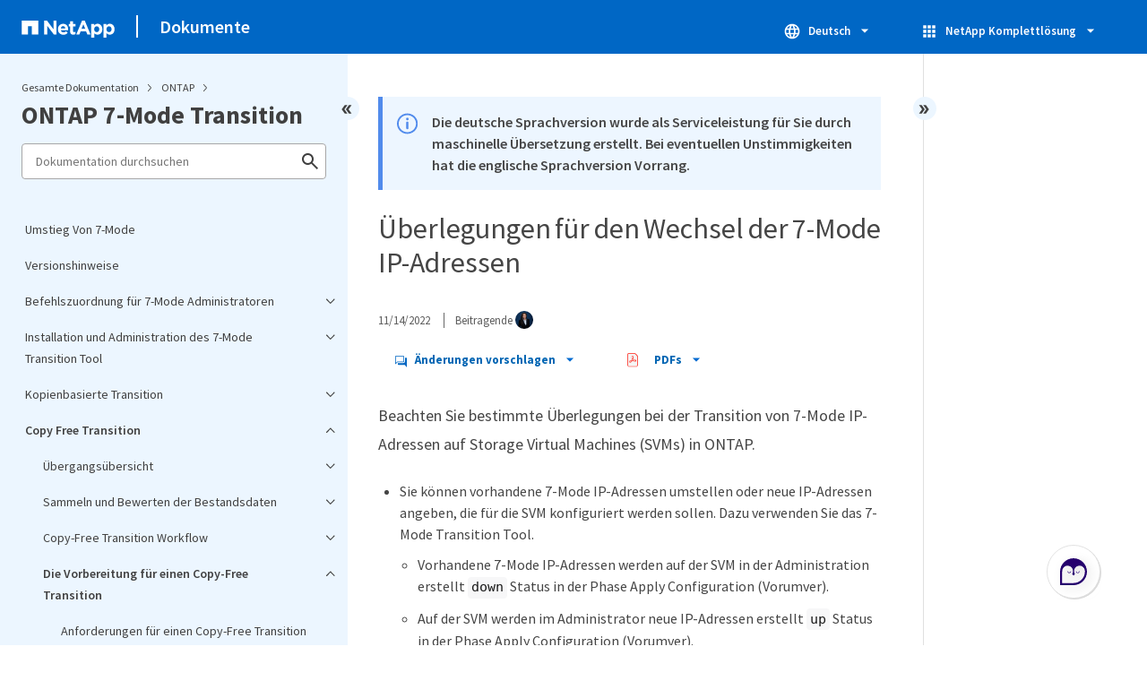

--- FILE ---
content_type: text/html
request_url: https://docs.netapp.com/de-de/ontap-7mode-transition/sidebar.html
body_size: 19345
content:
<script>
  let sidebarAccordion = true;

  /* specific css rules for Mac */
  if(navigator.platform.match('Mac') !== null) {
    document.body.setAttribute('class', 'OSX');
  }

</script>

<div id="ie-sidebar-container">
  <ul id="ie-sidebar-list" >


<li 
      data-pdf-exists="true" 
      data-pdf-filename="Umstieg Von 7-Mode"
      data-li-level="1#" 
      class="  "
      dale-page-url="/sidebar.html" 
      data-entry-url="/index.html" 
    ><a class="ie-sidebar-menuitem-1 " href="/de-de/ontap-7mode-transition/index.html">
        Umstieg Von 7-Mode
      </a></li><li 
      data-pdf-exists="true" 
      data-pdf-filename="Versionshinweise"
      data-li-level="1#" 
      class="  "
      dale-page-url="/sidebar.html" 
      data-entry-url="/releasenotes.html" 
    ><a class="ie-sidebar-menuitem-1 " href="/de-de/ontap-7mode-transition/releasenotes.html">
        Versionshinweise
      </a></li><li 
      data-pdf-exists="true" 
      data-pdf-filename="Befehlszuordnung für 7-Mode Administratoren"
      data-li-level="1" 
      class=" sidebar-folder   "
      dale-page-url="/sidebar.html" 
      data-entry-url="/command-map/index.html" 
    ><a class="ie-sidebar-menuitem-1 " href="/de-de/ontap-7mode-transition/command-map/index.html">
        <img class="ie-sidebar-icon ie-sidebar-button open" src="https://docs.netapp.com/common/2/images/link_expand.svg" alt="" />
        <img class="ie-sidebar-icon ie-sidebar-button close" src="https://docs.netapp.com/common/2/images/link_collapse.svg" alt="" />
        <!--<div class="" style="display: inline;"> Befehlszuordnung für 7-Mode Administratoren</div>-->
         Befehlszuordnung für 7-Mode Administratoren
      </a>
      <ul class="">
        


<li 
      data-pdf-exists="true" 
      data-pdf-filename="Zuordnung von 7-Mode Befehlen zu ONTAP Befehlen"
      data-li-level="2#" 
      class="  "
      dale-page-url="/sidebar.html" 
      data-entry-url="/command-map/reference_how_7_mode_commands_map_to_clustered_ontap_commands.html" 
    ><a class="ie-sidebar-menuitem-2 " href="/de-de/ontap-7mode-transition/command-map/reference_how_7_mode_commands_map_to_clustered_ontap_commands.html">
        Zuordnung von 7-Mode Befehlen zu ONTAP Befehlen
      </a></li><li 
      data-pdf-exists="true" 
      data-pdf-filename="Zuordnung der 7-Mode Optionen zu ONTAP Befehlen"
      data-li-level="2#" 
      class="  "
      dale-page-url="/sidebar.html" 
      data-entry-url="/command-map/reference_how_7_mode_options_map_to_clustered_ontap_commands.html" 
    ><a class="ie-sidebar-menuitem-2 " href="/de-de/ontap-7mode-transition/command-map/reference_how_7_mode_options_map_to_clustered_ontap_commands.html">
        Zuordnung der 7-Mode Optionen zu ONTAP Befehlen
      </a></li><li 
      data-pdf-exists="true" 
      data-pdf-filename="Zuordnung der Konfigurationsdateien von 7-Mode zu den Clustered Data ONTAP Befehlen"
      data-li-level="2#" 
      class="  "
      dale-page-url="/sidebar.html" 
      data-entry-url="/command-map/reference_how_7_mode_configuration_files_map_to_clustered_ontap_commands.html" 
    ><a class="ie-sidebar-menuitem-2 " href="/de-de/ontap-7mode-transition/command-map/reference_how_7_mode_configuration_files_map_to_clustered_ontap_commands.html">
        Zuordnung der Konfigurationsdateien von 7-Mode zu den Clustered Data ONTAP Befehlen
      </a></li><li 
      data-pdf-exists="true" 
      data-pdf-filename="Interpretation der Clustered Data ONTAP Befehle, Optionen und Konfigurationsdateien für Administratoren mit 7-Mode"
      data-li-level="2#" 
      class="  "
      dale-page-url="/sidebar.html" 
      data-entry-url="/command-map/concept_how_to_interpret_clustered_ontap_command_maps_for_7_mode_administrators.html" 
    ><a class="ie-sidebar-menuitem-2 " href="/de-de/ontap-7mode-transition/command-map/concept_how_to_interpret_clustered_ontap_command_maps_for_7_mode_administrators.html">
        Interpretation der Clustered Data ONTAP Befehle, Optionen und Konfigurationsdateien für Administratoren mit 7-Mode
      </a></li></ul></li><li 
      data-pdf-exists="true" 
      data-pdf-filename="Installation und Administration des 7-Mode Transition Tool"
      data-li-level="1" 
      class=" sidebar-folder   "
      dale-page-url="/sidebar.html" 
      data-entry-url="/install-admin/index.html" 
    ><a class="ie-sidebar-menuitem-1 " href="/de-de/ontap-7mode-transition/install-admin/index.html">
        <img class="ie-sidebar-icon ie-sidebar-button open" src="https://docs.netapp.com/common/2/images/link_expand.svg" alt="" />
        <img class="ie-sidebar-icon ie-sidebar-button close" src="https://docs.netapp.com/common/2/images/link_collapse.svg" alt="" />
        <!--<div class="" style="display: inline;"> Installation und Administration des 7-Mode Transition Tool</div>-->
         Installation und Administration des 7-Mode Transition Tool
      </a>
      <ul class="">
        


<li 
      data-pdf-exists="true" 
      data-pdf-filename="Wechseln Sie mit dem 7-Mode Transition Tool zu Clustered ONTAP"
      data-li-level="2" 
      class=" sidebar-folder   "
      dale-page-url="/sidebar.html" 
      data-entry-url="/install-admin/concept_transition_to_clustered_ontap_using_7mtt.html" 
    ><a class="ie-sidebar-menuitem-2 " href="/de-de/ontap-7mode-transition/install-admin/concept_transition_to_clustered_ontap_using_7mtt.html">
        <img class="ie-sidebar-icon ie-sidebar-button open" src="https://docs.netapp.com/common/2/images/link_expand.svg" alt="" />
        <img class="ie-sidebar-icon ie-sidebar-button close" src="https://docs.netapp.com/common/2/images/link_collapse.svg" alt="" />
        <!--<div class="" style="display: inline;"> Wechseln Sie mit dem 7-Mode Transition Tool zu Clustered ONTAP</div>-->
         Wechseln Sie mit dem 7-Mode Transition Tool zu Clustered ONTAP
      </a>
      <ul class="">
        


<li 
      data-pdf-exists="true" 
      data-pdf-filename="ONTAP Target Releases, die vom 7-Mode Transition Tool unterstützt werden"
      data-li-level="3#" 
      class="  "
      dale-page-url="/sidebar.html" 
      data-entry-url="/install-admin/concept_ontap_target_releases_supported_by_7mtt.html" 
    ><a class="ie-sidebar-menuitem-3 " href="/de-de/ontap-7mode-transition/install-admin/concept_ontap_target_releases_supported_by_7mtt.html">
        ONTAP Target Releases, die vom 7-Mode Transition Tool unterstützt werden
      </a></li><li 
      data-pdf-exists="true" 
      data-pdf-filename="Vergleich zwischen Copy-Free Transition und Copy-Based Transition"
      data-li-level="3#" 
      class="  "
      dale-page-url="/sidebar.html" 
      data-entry-url="/install-admin/concept_comparison_of_copy_free_transition_and_copy_based_transition.html" 
    ><a class="ie-sidebar-menuitem-3 " href="/de-de/ontap-7mode-transition/install-admin/concept_comparison_of_copy_free_transition_and_copy_based_transition.html">
        Vergleich zwischen Copy-Free Transition und Copy-Based Transition
      </a></li><li 
      data-pdf-exists="true" 
      data-pdf-filename="Unter Windows und Linux verfügbare Schnittstellen und Umstiegerungsfunktionen"
      data-li-level="3#" 
      class="  "
      dale-page-url="/sidebar.html" 
      data-entry-url="/install-admin/reference_interfaces_and_transition_capabilities_available_on_windows_and_linux.html" 
    ><a class="ie-sidebar-menuitem-3 " href="/de-de/ontap-7mode-transition/install-admin/reference_interfaces_and_transition_capabilities_available_on_windows_and_linux.html">
        Unter Windows und Linux verfügbare Schnittstellen und Umstiegerungsfunktionen
      </a></li></ul></li><li 
      data-pdf-exists="true" 
      data-pdf-filename="Installieren oder Deinstallieren des 7-Mode Transition Tools auf einem Windows-System"
      data-li-level="2" 
      class=" sidebar-folder   "
      dale-page-url="/sidebar.html" 
      data-entry-url="/install-admin/concept_installing_and_uninstalling_7mtt.html" 
    ><a class="ie-sidebar-menuitem-2 " href="/de-de/ontap-7mode-transition/install-admin/concept_installing_and_uninstalling_7mtt.html">
        <img class="ie-sidebar-icon ie-sidebar-button open" src="https://docs.netapp.com/common/2/images/link_expand.svg" alt="" />
        <img class="ie-sidebar-icon ie-sidebar-button close" src="https://docs.netapp.com/common/2/images/link_collapse.svg" alt="" />
        <!--<div class="" style="display: inline;"> Installieren oder Deinstallieren des 7-Mode Transition Tools auf einem Windows-System</div>-->
         Installieren oder Deinstallieren des 7-Mode Transition Tools auf einem Windows-System
      </a>
      <ul class="">
        


<li 
      data-pdf-exists="true" 
      data-pdf-filename="Systemanforderungen für die Installation des 7-Mode Transition Tools auf Windows-Systemen"
      data-li-level="3#" 
      class="  "
      dale-page-url="/sidebar.html" 
      data-entry-url="/install-admin/concept_system_requirements_for_7mtt_on_windows.html" 
    ><a class="ie-sidebar-menuitem-3 " href="/de-de/ontap-7mode-transition/install-admin/concept_system_requirements_for_7mtt_on_windows.html">
        Systemanforderungen für die Installation des 7-Mode Transition Tools auf Windows-Systemen
      </a></li><li 
      data-pdf-exists="true" 
      data-pdf-filename="Installieren des 7-Mode Transition Tools auf einem Windows-System"
      data-li-level="3#" 
      class="  "
      dale-page-url="/sidebar.html" 
      data-entry-url="/install-admin/task_installing_7mtt.html" 
    ><a class="ie-sidebar-menuitem-3 " href="/de-de/ontap-7mode-transition/install-admin/task_installing_7mtt.html">
        Installieren des 7-Mode Transition Tools auf einem Windows-System
      </a></li><li 
      data-pdf-exists="true" 
      data-pdf-filename="Aktivieren der Anmeldung für Benutzer, die nicht Teil der Administratorgruppe sind"
      data-li-level="3#" 
      class="  "
      dale-page-url="/sidebar.html" 
      data-entry-url="/install-admin/task_enabling_login_for_users_not_part_of_administrator_group.html" 
    ><a class="ie-sidebar-menuitem-3 " href="/de-de/ontap-7mode-transition/install-admin/task_enabling_login_for_users_not_part_of_administrator_group.html">
        Aktivieren der Anmeldung für Benutzer, die nicht Teil der Administratorgruppe sind
      </a></li><li 
      data-pdf-exists="true" 
      data-pdf-filename="Anmeldung beim 7-Mode Transition Tool"
      data-li-level="3#" 
      class="  "
      dale-page-url="/sidebar.html" 
      data-entry-url="/install-admin/task_logging_in_to_tool.html" 
    ><a class="ie-sidebar-menuitem-3 " href="/de-de/ontap-7mode-transition/install-admin/task_logging_in_to_tool.html">
        Anmeldung beim 7-Mode Transition Tool
      </a></li><li 
      data-pdf-exists="true" 
      data-pdf-filename="Deinstallieren des 7-Mode Transition Tools auf einem Windows-System"
      data-li-level="3#" 
      class="  "
      dale-page-url="/sidebar.html" 
      data-entry-url="/install-admin/task_uninstalling_7mtt.html" 
    ><a class="ie-sidebar-menuitem-3 " href="/de-de/ontap-7mode-transition/install-admin/task_uninstalling_7mtt.html">
        Deinstallieren des 7-Mode Transition Tools auf einem Windows-System
      </a></li></ul></li><li 
      data-pdf-exists="true" 
      data-pdf-filename="Installieren oder Deinstallieren des 7-Mode Transition Tools unter Linux (nur Copy-Based Transition)"
      data-li-level="2" 
      class=" sidebar-folder   "
      dale-page-url="/sidebar.html" 
      data-entry-url="/install-admin/concept_installing_and_uninstalling_7mtt_on_linux.html" 
    ><a class="ie-sidebar-menuitem-2 " href="/de-de/ontap-7mode-transition/install-admin/concept_installing_and_uninstalling_7mtt_on_linux.html">
        <img class="ie-sidebar-icon ie-sidebar-button open" src="https://docs.netapp.com/common/2/images/link_expand.svg" alt="" />
        <img class="ie-sidebar-icon ie-sidebar-button close" src="https://docs.netapp.com/common/2/images/link_collapse.svg" alt="" />
        <!--<div class="" style="display: inline;"> Installieren oder Deinstallieren des 7-Mode Transition Tools unter Linux (nur Copy-Based Transition)</div>-->
         Installieren oder Deinstallieren des 7-Mode Transition Tools unter Linux (nur Copy-Based Transition)
      </a>
      <ul class="">
        


<li 
      data-pdf-exists="true" 
      data-pdf-filename="Systemanforderungen für die Installation von 7-Mode Transition Tool unter Linux"
      data-li-level="3#" 
      class="  "
      dale-page-url="/sidebar.html" 
      data-entry-url="/install-admin/concept_system_requirements_for_7_mode_transition_tool_on_linux.html" 
    ><a class="ie-sidebar-menuitem-3 " href="/de-de/ontap-7mode-transition/install-admin/concept_system_requirements_for_7_mode_transition_tool_on_linux.html">
        Systemanforderungen für die Installation von 7-Mode Transition Tool unter Linux
      </a></li><li 
      data-pdf-exists="true" 
      data-pdf-filename="Installieren des 7-Mode Transition Tools unter Linux"
      data-li-level="3#" 
      class="  "
      dale-page-url="/sidebar.html" 
      data-entry-url="/install-admin/task_installing_7_mode_transition_tool_on_linux.html" 
    ><a class="ie-sidebar-menuitem-3 " href="/de-de/ontap-7mode-transition/install-admin/task_installing_7_mode_transition_tool_on_linux.html">
        Installieren des 7-Mode Transition Tools unter Linux
      </a></li><li 
      data-pdf-exists="true" 
      data-pdf-filename="Deinstallieren des 7-Mode Transition Tools unter Linux"
      data-li-level="3#" 
      class="  "
      dale-page-url="/sidebar.html" 
      data-entry-url="/install-admin/task_uninstalling_7_mode_transition_tool_on_linux.html" 
    ><a class="ie-sidebar-menuitem-3 " href="/de-de/ontap-7mode-transition/install-admin/task_uninstalling_7_mode_transition_tool_on_linux.html">
        Deinstallieren des 7-Mode Transition Tools unter Linux
      </a></li></ul></li><li 
      data-pdf-exists="true" 
      data-pdf-filename="Ändern der Konfigurationsoptionen des 7-Mode Transition Tools"
      data-li-level="2#" 
      class="  "
      dale-page-url="/sidebar.html" 
      data-entry-url="/install-admin/task_modifying_default_configuration_settings_of_7mtt.html" 
    ><a class="ie-sidebar-menuitem-2 " href="/de-de/ontap-7mode-transition/install-admin/task_modifying_default_configuration_settings_of_7mtt.html">
        Ändern der Konfigurationsoptionen des 7-Mode Transition Tools
      </a></li><li 
      data-pdf-exists="true" 
      data-pdf-filename="Fehlerbehebung"
      data-li-level="2" 
      class=" sidebar-folder   "
      dale-page-url="/sidebar.html" 
      data-entry-url="/install-admin/concept_troubleshooting_web_interface_issues.html" 
    ><a class="ie-sidebar-menuitem-2 " href="/de-de/ontap-7mode-transition/install-admin/concept_troubleshooting_web_interface_issues.html">
        <img class="ie-sidebar-icon ie-sidebar-button open" src="https://docs.netapp.com/common/2/images/link_expand.svg" alt="" />
        <img class="ie-sidebar-icon ie-sidebar-button close" src="https://docs.netapp.com/common/2/images/link_collapse.svg" alt="" />
        <!--<div class="" style="display: inline;"> Fehlerbehebung</div>-->
         Fehlerbehebung
      </a>
      <ul class="">
        


<li 
      data-pdf-exists="true" 
      data-pdf-filename="Die Werkzeuginstallation schlägt mit einem inkompatiblen BS-Fehler fehl"
      data-li-level="3#" 
      class="  "
      dale-page-url="/sidebar.html" 
      data-entry-url="/install-admin/reference_tool_installation_fails_with_incompatible_os_error.html" 
    ><a class="ie-sidebar-menuitem-3 " href="/de-de/ontap-7mode-transition/install-admin/reference_tool_installation_fails_with_incompatible_os_error.html">
        Die Werkzeuginstallation schlägt mit einem inkompatiblen BS-Fehler fehl
      </a></li><li 
      data-pdf-exists="true" 
      data-pdf-filename="Die Installation oder Deinstallation des 7-Mode Transition Tools ist blockiert"
      data-li-level="3#" 
      class="  "
      dale-page-url="/sidebar.html" 
      data-entry-url="/install-admin/reference_installation_or_uninstallation_of_7mtt_is_blocked.html" 
    ><a class="ie-sidebar-menuitem-3 " href="/de-de/ontap-7mode-transition/install-admin/reference_installation_or_uninstallation_of_7mtt_is_blocked.html">
        Die Installation oder Deinstallation des 7-Mode Transition Tools ist blockiert
      </a></li><li 
      data-pdf-exists="true" 
      data-pdf-filename="Die Neuinstallation oder das Upgrade des 7-Mode Transition Tools schlägt auf dem Windows-System fehl"
      data-li-level="3#" 
      class="  "
      dale-page-url="/sidebar.html" 
      data-entry-url="/install-admin/reference_reinstalling_or_upgrading_7mtt_fails_on_windows_system.html" 
    ><a class="ie-sidebar-menuitem-3 " href="/de-de/ontap-7mode-transition/install-admin/reference_reinstalling_or_upgrading_7mtt_fails_on_windows_system.html">
        Die Neuinstallation oder das Upgrade des 7-Mode Transition Tools schlägt auf dem Windows-System fehl
      </a></li><li 
      data-pdf-exists="true" 
      data-pdf-filename="Die Windows Program Compatibility Assistant-Benachrichtigung wird während der Installation des Tools angezeigt"
      data-li-level="3#" 
      class="  "
      dale-page-url="/sidebar.html" 
      data-entry-url="/install-admin/reference_windows_compatibility_assistant_notification_displayed_while_installing.html" 
    ><a class="ie-sidebar-menuitem-3 " href="/de-de/ontap-7mode-transition/install-admin/reference_windows_compatibility_assistant_notification_displayed_while_installing.html">
        Die Windows Program Compatibility Assistant-Benachrichtigung wird während der Installation des Tools angezeigt
      </a></li></ul></li></ul></li><li 
      data-pdf-exists="true" 
      data-pdf-filename="Kopienbasierte Transition"
      data-li-level="1" 
      class=" sidebar-folder   "
      dale-page-url="/sidebar.html" 
      data-entry-url="/copy-based/index.html" 
    ><a class="ie-sidebar-menuitem-1 " href="/de-de/ontap-7mode-transition/copy-based/index.html">
        <img class="ie-sidebar-icon ie-sidebar-button open" src="https://docs.netapp.com/common/2/images/link_expand.svg" alt="" />
        <img class="ie-sidebar-icon ie-sidebar-button close" src="https://docs.netapp.com/common/2/images/link_collapse.svg" alt="" />
        <!--<div class="" style="display: inline;"> Kopienbasierte Transition</div>-->
         Kopienbasierte Transition
      </a>
      <ul class="">
        


<li 
      data-pdf-exists="true" 
      data-pdf-filename="Übergangsübersicht"
      data-li-level="2" 
      class=" sidebar-folder   "
      dale-page-url="/sidebar.html" 
      data-entry-url="/copy-based/concept_transition_overview.html" 
    ><a class="ie-sidebar-menuitem-2 " href="/de-de/ontap-7mode-transition/copy-based/concept_transition_overview.html">
        <img class="ie-sidebar-icon ie-sidebar-button open" src="https://docs.netapp.com/common/2/images/link_expand.svg" alt="" />
        <img class="ie-sidebar-icon ie-sidebar-button close" src="https://docs.netapp.com/common/2/images/link_collapse.svg" alt="" />
        <!--<div class="" style="display: inline;"> Übergangsübersicht</div>-->
         Übergangsübersicht
      </a>
      <ul class="">
        


<li 
      data-pdf-exists="true" 
      data-pdf-filename="Copy-Based Transition Tool mit dem 7-Mode Transition Tool"
      data-li-level="3#" 
      class="  "
      dale-page-url="/sidebar.html" 
      data-entry-url="/copy-based/concept_copy_based_transition_using_7mtt.html" 
    ><a class="ie-sidebar-menuitem-3 " href="/de-de/ontap-7mode-transition/copy-based/concept_copy_based_transition_using_7mtt.html">
        Copy-Based Transition Tool mit dem 7-Mode Transition Tool
      </a></li><li 
      data-pdf-exists="true" 
      data-pdf-filename="Terminologie für den Umstieg"
      data-li-level="3#" 
      class="  "
      dale-page-url="/sidebar.html" 
      data-entry-url="/copy-based/concept_transition_terminology.html" 
    ><a class="ie-sidebar-menuitem-3 " href="/de-de/ontap-7mode-transition/copy-based/concept_transition_terminology.html">
        Terminologie für den Umstieg
      </a></li><li 
      data-pdf-exists="true" 
      data-pdf-filename="Grenzwerte für den Übergang"
      data-li-level="3#" 
      class="  "
      dale-page-url="/sidebar.html" 
      data-entry-url="/copy-based/reference_limits_for_transition.html" 
    ><a class="ie-sidebar-menuitem-3 " href="/de-de/ontap-7mode-transition/copy-based/reference_limits_for_transition.html">
        Grenzwerte für den Übergang
      </a></li></ul></li><li 
      data-pdf-exists="true" 
      data-pdf-filename="Sammeln und Bewerten der Bestandsdaten"
      data-li-level="2" 
      class=" sidebar-folder   "
      dale-page-url="/sidebar.html" 
      data-entry-url="/copy-based/concept_collecting_and_assessing_inventory_information.html" 
    ><a class="ie-sidebar-menuitem-2 " href="/de-de/ontap-7mode-transition/copy-based/concept_collecting_and_assessing_inventory_information.html">
        <img class="ie-sidebar-icon ie-sidebar-button open" src="https://docs.netapp.com/common/2/images/link_expand.svg" alt="" />
        <img class="ie-sidebar-icon ie-sidebar-button close" src="https://docs.netapp.com/common/2/images/link_collapse.svg" alt="" />
        <!--<div class="" style="display: inline;"> Sammeln und Bewerten der Bestandsdaten</div>-->
         Sammeln und Bewerten der Bestandsdaten
      </a>
      <ul class="">
        


<li 
      data-pdf-exists="true" 
      data-pdf-filename="Versionsanforderungen von Storage-, Host- und FC-Switches für die Bewertung der Transition"
      data-li-level="3#" 
      class="  "
      dale-page-url="/sidebar.html" 
      data-entry-url="/copy-based/concept_storage_host_fc_switches_version_requirements.html" 
    ><a class="ie-sidebar-menuitem-3 " href="/de-de/ontap-7mode-transition/copy-based/concept_storage_host_fc_switches_version_requirements.html">
        Versionsanforderungen von Storage-, Host- und FC-Switches für die Bewertung der Transition
      </a></li><li 
      data-pdf-exists="true" 
      data-pdf-filename="Vorbereiten der 7-Mode Systeme und Hosts für die Bewertung des Wechsels"
      data-li-level="3#" 
      class="  "
      dale-page-url="/sidebar.html" 
      data-entry-url="/copy-based/task_preparing_7_mode_systems_for_inventory_collection.html" 
    ><a class="ie-sidebar-menuitem-3 " href="/de-de/ontap-7mode-transition/copy-based/task_preparing_7_mode_systems_for_inventory_collection.html">
        Vorbereiten der 7-Mode Systeme und Hosts für die Bewertung des Wechsels
      </a></li><li 
      data-pdf-exists="true" 
      data-pdf-filename="Bewertung von Controllern und Hosts"
      data-li-level="3" 
      class=" sidebar-folder   "
      dale-page-url="/sidebar.html" 
      data-entry-url="/copy-based/task_assessing_controllers_and_hosts.html" 
    ><a class="ie-sidebar-menuitem-3 " href="/de-de/ontap-7mode-transition/copy-based/task_assessing_controllers_and_hosts.html">
        <img class="ie-sidebar-icon ie-sidebar-button open" src="https://docs.netapp.com/common/2/images/link_expand.svg" alt="" />
        <img class="ie-sidebar-icon ie-sidebar-button close" src="https://docs.netapp.com/common/2/images/link_collapse.svg" alt="" />
        <!--<div class="" style="display: inline;"> Bewertung von Controllern und Hosts</div>-->
         Bewertung von Controllern und Hosts
      </a>
      <ul class="">
        


<li 
      data-pdf-exists="true" 
      data-pdf-filename="Erstellung eines Bewertungsberichts durch Hinzufügen von Systemen zum 7-Mode Transition Tool"
      data-li-level="4#" 
      class="  "
      dale-page-url="/sidebar.html" 
      data-entry-url="/copy-based/task_generating_an_assessment_report_by_adding_systems_to_7mtt.html" 
    ><a class="ie-sidebar-menuitem-4 " href="/de-de/ontap-7mode-transition/copy-based/task_generating_an_assessment_report_by_adding_systems_to_7mtt.html">
        Erstellung eines Bewertungsberichts durch Hinzufügen von Systemen zum 7-Mode Transition Tool
      </a></li><li 
      data-pdf-exists="true" 
      data-pdf-filename="Erzeugen eines Bewertungsberichts durch Importieren der XML-Bestandsbericht"
      data-li-level="4#" 
      class="  "
      dale-page-url="/sidebar.html" 
      data-entry-url="/copy-based/task_generating_an_assessment_report_by_importing_inventory_report_xml.html" 
    ><a class="ie-sidebar-menuitem-4 " href="/de-de/ontap-7mode-transition/copy-based/task_generating_an_assessment_report_by_importing_inventory_report_xml.html">
        Erzeugen eines Bewertungsberichts durch Importieren der XML-Bestandsbericht
      </a></li></ul></li><li 
      data-pdf-exists="true" 
      data-pdf-filename="Erstellen eines FC-Zonenplans"
      data-li-level="3" 
      class=" sidebar-folder   "
      dale-page-url="/sidebar.html" 
      data-entry-url="/copy-based/task_generating_fc_zone_plan.html" 
    ><a class="ie-sidebar-menuitem-3 " href="/de-de/ontap-7mode-transition/copy-based/task_generating_fc_zone_plan.html">
        <img class="ie-sidebar-icon ie-sidebar-button open" src="https://docs.netapp.com/common/2/images/link_expand.svg" alt="" />
        <img class="ie-sidebar-icon ie-sidebar-button close" src="https://docs.netapp.com/common/2/images/link_collapse.svg" alt="" />
        <!--<div class="" style="display: inline;"> Erstellen eines FC-Zonenplans</div>-->
         Erstellen eines FC-Zonenplans
      </a>
      <ul class="">
        


<li 
      data-pdf-exists="true" 
      data-pdf-filename="Unterstützte Konfigurationen zur Erstellung eines FC-Zonenplans"
      data-li-level="4#" 
      class="  "
      dale-page-url="/sidebar.html" 
      data-entry-url="/copy-based/concept_supported_configurations_for_generating_an_fc_zone_plan.html" 
    ><a class="ie-sidebar-menuitem-4 " href="/de-de/ontap-7mode-transition/copy-based/concept_supported_configurations_for_generating_an_fc_zone_plan.html">
        Unterstützte Konfigurationen zur Erstellung eines FC-Zonenplans
      </a></li></ul></li><li 
      data-pdf-exists="true" 
      data-pdf-filename="Wie Sie die Zusammenfassung der Bewertung von Führungskräften zur Bewertung der Transition nutzen können"
      data-li-level="3#" 
      class="  "
      dale-page-url="/sidebar.html" 
      data-entry-url="/copy-based/concept_how_you_can_use_assessment_executive_summary_for_transition_assessment.html" 
    ><a class="ie-sidebar-menuitem-3 " href="/de-de/ontap-7mode-transition/copy-based/concept_how_you_can_use_assessment_executive_summary_for_transition_assessment.html">
        Wie Sie die Zusammenfassung der Bewertung von Führungskräften zur Bewertung der Transition nutzen können
      </a></li></ul></li><li 
      data-pdf-exists="true" 
      data-pdf-filename="Copy-Based Transition Workflow"
      data-li-level="2#" 
      class="  "
      dale-page-url="/sidebar.html" 
      data-entry-url="/copy-based/concept_copy_based_transition_workflow.html" 
    ><a class="ie-sidebar-menuitem-2 " href="/de-de/ontap-7mode-transition/copy-based/concept_copy_based_transition_workflow.html">
        Copy-Based Transition Workflow
      </a></li><li 
      data-pdf-exists="true" 
      data-pdf-filename="Datenmigrationsprozess für Daten und Konfiguration"
      data-li-level="2" 
      class=" sidebar-folder   "
      dale-page-url="/sidebar.html" 
      data-entry-url="/copy-based/concept_data_and_configuration_migration_process.html" 
    ><a class="ie-sidebar-menuitem-2 " href="/de-de/ontap-7mode-transition/copy-based/concept_data_and_configuration_migration_process.html">
        <img class="ie-sidebar-icon ie-sidebar-button open" src="https://docs.netapp.com/common/2/images/link_expand.svg" alt="" />
        <img class="ie-sidebar-icon ie-sidebar-button close" src="https://docs.netapp.com/common/2/images/link_collapse.svg" alt="" />
        <!--<div class="" style="display: inline;"> Datenmigrationsprozess für Daten und Konfiguration</div>-->
         Datenmigrationsprozess für Daten und Konfiguration
      </a>
      <ul class="">
        


<li 
      data-pdf-exists="true" 
      data-pdf-filename="Wie Sie ein eigenständiges Volumen umstellen"
      data-li-level="3#" 
      class="  "
      dale-page-url="/sidebar.html" 
      data-entry-url="/copy-based/concept_how_you_transition_a_stand_alone_volume.html" 
    ><a class="ie-sidebar-menuitem-3 " href="/de-de/ontap-7mode-transition/copy-based/concept_how_you_transition_a_stand_alone_volume.html">
        Wie Sie ein eigenständiges Volumen umstellen
      </a></li><li 
      data-pdf-exists="true" 
      data-pdf-filename="Wie Sie Volumes in einer SnapMirror Beziehung verschieben"
      data-li-level="3#" 
      class="  "
      dale-page-url="/sidebar.html" 
      data-entry-url="/copy-based/concept_how_you_transition_volumes_in_a_snapmirror_relationship.html" 
    ><a class="ie-sidebar-menuitem-3 " href="/de-de/ontap-7mode-transition/copy-based/concept_how_you_transition_volumes_in_a_snapmirror_relationship.html">
        Wie Sie Volumes in einer SnapMirror Beziehung verschieben
      </a></li></ul></li><li 
      data-pdf-exists="true" 
      data-pdf-filename="Die Vorbereitung für die Copy-Based Transition ist möglich"
      data-li-level="2" 
      class=" sidebar-folder   "
      dale-page-url="/sidebar.html" 
      data-entry-url="/copy-based/concept_preparing_for_copy_based_transition.html" 
    ><a class="ie-sidebar-menuitem-2 " href="/de-de/ontap-7mode-transition/copy-based/concept_preparing_for_copy_based_transition.html">
        <img class="ie-sidebar-icon ie-sidebar-button open" src="https://docs.netapp.com/common/2/images/link_expand.svg" alt="" />
        <img class="ie-sidebar-icon ie-sidebar-button close" src="https://docs.netapp.com/common/2/images/link_collapse.svg" alt="" />
        <!--<div class="" style="display: inline;"> Die Vorbereitung für die Copy-Based Transition ist möglich</div>-->
         Die Vorbereitung für die Copy-Based Transition ist möglich
      </a>
      <ul class="">
        


<li 
      data-pdf-exists="true" 
      data-pdf-filename="Anforderungen für Copy-Based Transition"
      data-li-level="3#" 
      class="  "
      dale-page-url="/sidebar.html" 
      data-entry-url="/copy-based/concept_requirements_for_copy_based_transition.html" 
    ><a class="ie-sidebar-menuitem-3 " href="/de-de/ontap-7mode-transition/copy-based/concept_requirements_for_copy_based_transition.html">
        Anforderungen für Copy-Based Transition
      </a></li><li 
      data-pdf-exists="true" 
      data-pdf-filename="Port-Anforderungen für die Kommunikation mit dem 7-Mode Transition Tool"
      data-li-level="3#" 
      class="  "
      dale-page-url="/sidebar.html" 
      data-entry-url="/copy-based/concept_port_requirements_for_communicating_with_7mtt.html" 
    ><a class="ie-sidebar-menuitem-3 " href="/de-de/ontap-7mode-transition/copy-based/concept_port_requirements_for_communicating_with_7mtt.html">
        Port-Anforderungen für die Kommunikation mit dem 7-Mode Transition Tool
      </a></li><li 
      data-pdf-exists="true" 
      data-pdf-filename="Einschränkungen für die Transition"
      data-li-level="3#" 
      class="  "
      dale-page-url="/sidebar.html" 
      data-entry-url="/copy-based/concept_restrictions_for_transition.html" 
    ><a class="ie-sidebar-menuitem-3 " href="/de-de/ontap-7mode-transition/copy-based/concept_restrictions_for_transition.html">
        Einschränkungen für die Transition
      </a></li><li 
      data-pdf-exists="true" 
      data-pdf-filename="Vorbereiten des 7-Mode Systems für den Umstieg"
      data-li-level="3#" 
      class="  "
      dale-page-url="/sidebar.html" 
      data-entry-url="/copy-based/task_preparing_7_mode_system_for_transition.html" 
    ><a class="ie-sidebar-menuitem-3 " href="/de-de/ontap-7mode-transition/copy-based/task_preparing_7_mode_system_for_transition.html">
        Vorbereiten des 7-Mode Systems für den Umstieg
      </a></li><li 
      data-pdf-exists="true" 
      data-pdf-filename="Vorbereiten des Netzwerks für die Umstellung"
      data-li-level="3" 
      class=" sidebar-folder   "
      dale-page-url="/sidebar.html" 
      data-entry-url="/copy-based/task_preparing_network_for_transition.html" 
    ><a class="ie-sidebar-menuitem-3 " href="/de-de/ontap-7mode-transition/copy-based/task_preparing_network_for_transition.html">
        <img class="ie-sidebar-icon ie-sidebar-button open" src="https://docs.netapp.com/common/2/images/link_expand.svg" alt="" />
        <img class="ie-sidebar-icon ie-sidebar-button close" src="https://docs.netapp.com/common/2/images/link_collapse.svg" alt="" />
        <!--<div class="" style="display: inline;"> Vorbereiten des Netzwerks für die Umstellung</div>-->
         Vorbereiten des Netzwerks für die Umstellung
      </a>
      <ul class="">
        


<li 
      data-pdf-exists="true" 
      data-pdf-filename="Überlegungen für den Wechsel der 7-Mode IP-Adressen"
      data-li-level="4#" 
      class="  "
      dale-page-url="/sidebar.html" 
      data-entry-url="/copy-based/concept_considerations_for_transitioning_7_mode_ip_addresses.html" 
    ><a class="ie-sidebar-menuitem-4 " href="/de-de/ontap-7mode-transition/copy-based/concept_considerations_for_transitioning_7_mode_ip_addresses.html">
        Überlegungen für den Wechsel der 7-Mode IP-Adressen
      </a></li></ul></li><li 
      data-pdf-exists="true" 
      data-pdf-filename="Vorbereiten des Clusters für die Transition"
      data-li-level="3#" 
      class="  "
      dale-page-url="/sidebar.html" 
      data-entry-url="/copy-based/task_preparing_cluster_for_transition.html" 
    ><a class="ie-sidebar-menuitem-3 " href="/de-de/ontap-7mode-transition/copy-based/task_preparing_cluster_for_transition.html">
        Vorbereiten des Clusters für die Transition
      </a></li><li 
      data-pdf-exists="true" 
      data-pdf-filename="Vorbereiten von 7-Mode Aggregaten und Volumes für die Transition"
      data-li-level="3" 
      class=" sidebar-folder   "
      dale-page-url="/sidebar.html" 
      data-entry-url="/copy-based/task_preparing_7_mode_volumes_and_aggregates_for_transition.html" 
    ><a class="ie-sidebar-menuitem-3 " href="/de-de/ontap-7mode-transition/copy-based/task_preparing_7_mode_volumes_and_aggregates_for_transition.html">
        <img class="ie-sidebar-icon ie-sidebar-button open" src="https://docs.netapp.com/common/2/images/link_expand.svg" alt="" />
        <img class="ie-sidebar-icon ie-sidebar-button close" src="https://docs.netapp.com/common/2/images/link_collapse.svg" alt="" />
        <!--<div class="" style="display: inline;"> Vorbereiten von 7-Mode Aggregaten und Volumes für die Transition</div>-->
         Vorbereiten von 7-Mode Aggregaten und Volumes für die Transition
      </a>
      <ul class="">
        


<li 
      data-pdf-exists="true" 
      data-pdf-filename="Einschränkungen für die Transition von 7-Mode Volumes"
      data-li-level="4#" 
      class="  "
      dale-page-url="/sidebar.html" 
      data-entry-url="/copy-based/concept_restrictions_for_copy_free_transition.html" 
    ><a class="ie-sidebar-menuitem-4 " href="/de-de/ontap-7mode-transition/copy-based/concept_restrictions_for_copy_free_transition.html">
        Einschränkungen für die Transition von 7-Mode Volumes
      </a></li><li 
      data-pdf-exists="true" 
      data-pdf-filename="Vorbereitung auf den Umstieg auf die unterstützten Versionen von ONTAP 8.3 und höher"
      data-li-level="4" 
      class=" sidebar-folder   "
      dale-page-url="/sidebar.html" 
      data-entry-url="/copy-based/task_transitioning_to_clustered_ontap_8_3_from_a_7_mode_version_with_32_bit_data.html" 
    ><a class="ie-sidebar-menuitem-4 " href="/de-de/ontap-7mode-transition/copy-based/task_transitioning_to_clustered_ontap_8_3_from_a_7_mode_version_with_32_bit_data.html">
        <img class="ie-sidebar-icon ie-sidebar-button open" src="https://docs.netapp.com/common/2/images/link_expand.svg" alt="" />
        <img class="ie-sidebar-icon ie-sidebar-button close" src="https://docs.netapp.com/common/2/images/link_collapse.svg" alt="" />
        <!--<div class="" style="display: inline;"> Vorbereitung auf den Umstieg auf die unterstützten Versionen von ONTAP 8.3 und höher</div>-->
         Vorbereitung auf den Umstieg auf die unterstützten Versionen von ONTAP 8.3 und höher
      </a>
      <ul class="">
        


<li 
      data-pdf-exists="true" 
      data-pdf-filename="Erweiterung eines Aggregats auf das 64-Bit-Format"
      data-li-level="5#" 
      class="  "
      dale-page-url="/sidebar.html" 
      data-entry-url="/copy-based/task_expanding_an_aggregate_to_64_bit_format_without_adding_storage.html" 
    ><a class="ie-sidebar-menuitem-5 " href="/de-de/ontap-7mode-transition/copy-based/task_expanding_an_aggregate_to_64_bit_format_without_adding_storage.html">
        Erweiterung eines Aggregats auf das 64-Bit-Format
      </a></li><li 
      data-pdf-exists="true" 
      data-pdf-filename="Suchen und Entfernen von 32-Bit Volumes und Snapshot Kopien"
      data-li-level="5#" 
      class="  "
      dale-page-url="/sidebar.html" 
      data-entry-url="/copy-based/task_finding_and_removing_32_bit_data_from_source_volumes_and_snapshot_copies.html" 
    ><a class="ie-sidebar-menuitem-5 " href="/de-de/ontap-7mode-transition/copy-based/task_finding_and_removing_32_bit_data_from_source_volumes_and_snapshot_copies.html">
        Suchen und Entfernen von 32-Bit Volumes und Snapshot Kopien
      </a></li></ul></li><li 
      data-pdf-exists="true" 
      data-pdf-filename="Überlegungen bei Deduplizierung und Komprimierung"
      data-li-level="4#" 
      class="  "
      dale-page-url="/sidebar.html" 
      data-entry-url="/copy-based/concept_considerations_for_deduplication_and_compression.html" 
    ><a class="ie-sidebar-menuitem-4 " href="/de-de/ontap-7mode-transition/copy-based/concept_considerations_for_deduplication_and_compression.html">
        Überlegungen bei Deduplizierung und Komprimierung
      </a></li><li 
      data-pdf-exists="true" 
      data-pdf-filename="Überlegungen für FlexClone Volumes"
      data-li-level="4#" 
      class="  "
      dale-page-url="/sidebar.html" 
      data-entry-url="/copy-based/concept_considerations_for_flexclone_volumes.html" 
    ><a class="ie-sidebar-menuitem-4 " href="/de-de/ontap-7mode-transition/copy-based/concept_considerations_for_flexclone_volumes.html">
        Überlegungen für FlexClone Volumes
      </a></li><li 
      data-pdf-exists="true" 
      data-pdf-filename="Überlegungen zu Kontingenten"
      data-li-level="4#" 
      class="  "
      dale-page-url="/sidebar.html" 
      data-entry-url="/copy-based/concept_considerations_for_quotas.html" 
    ><a class="ie-sidebar-menuitem-4 " href="/de-de/ontap-7mode-transition/copy-based/concept_considerations_for_quotas.html">
        Überlegungen zu Kontingenten
      </a></li></ul></li><li 
      data-pdf-exists="true" 
      data-pdf-filename="Unterstützung für den Umstieg auf SnapLock Volumes"
      data-li-level="3" 
      class=" sidebar-folder   "
      dale-page-url="/sidebar.html" 
      data-entry-url="/copy-based/concept_support_for_transitioning_snaplock_volumes.html" 
    ><a class="ie-sidebar-menuitem-3 " href="/de-de/ontap-7mode-transition/copy-based/concept_support_for_transitioning_snaplock_volumes.html">
        <img class="ie-sidebar-icon ie-sidebar-button open" src="https://docs.netapp.com/common/2/images/link_expand.svg" alt="" />
        <img class="ie-sidebar-icon ie-sidebar-button close" src="https://docs.netapp.com/common/2/images/link_collapse.svg" alt="" />
        <!--<div class="" style="display: inline;"> Unterstützung für den Umstieg auf SnapLock Volumes</div>-->
         Unterstützung für den Umstieg auf SnapLock Volumes
      </a>
      <ul class="">
        


<li 
      data-pdf-exists="true" 
      data-pdf-filename="Überlegungen für den Umstieg auf SnapLock Enterprise Volumes"
      data-li-level="4#" 
      class="  "
      dale-page-url="/sidebar.html" 
      data-entry-url="/copy-based/concept_considerations_for_transitioning_of_snaplock_enterprise_volumes.html" 
    ><a class="ie-sidebar-menuitem-4 " href="/de-de/ontap-7mode-transition/copy-based/concept_considerations_for_transitioning_of_snaplock_enterprise_volumes.html">
        Überlegungen für den Umstieg auf SnapLock Enterprise Volumes
      </a></li><li 
      data-pdf-exists="true" 
      data-pdf-filename="Überlegungen für den Wechsel zu SnapLock Compliance Volumes"
      data-li-level="4#" 
      class="  "
      dale-page-url="/sidebar.html" 
      data-entry-url="/copy-based/concept_considerations_for_transitioning_of_snaplock_compliance_volumes.html" 
    ><a class="ie-sidebar-menuitem-4 " href="/de-de/ontap-7mode-transition/copy-based/concept_considerations_for_transitioning_of_snaplock_compliance_volumes.html">
        Überlegungen für den Wechsel zu SnapLock Compliance Volumes
      </a></li><li 
      data-pdf-exists="true" 
      data-pdf-filename="Überlegungen für den Wechsel von SnapLock Audit Volumes"
      data-li-level="4#" 
      class="  "
      dale-page-url="/sidebar.html" 
      data-entry-url="/copy-based/concept_considerations_for_transitioning_of_snaplock_audit_volumes.html" 
    ><a class="ie-sidebar-menuitem-4 " href="/de-de/ontap-7mode-transition/copy-based/concept_considerations_for_transitioning_of_snaplock_audit_volumes.html">
        Überlegungen für den Wechsel von SnapLock Audit Volumes
      </a></li><li 
      data-pdf-exists="true" 
      data-pdf-filename="Überlegungen für den Wechsel von 7-Mode SnapLock-Optionen"
      data-li-level="4#" 
      class="  "
      dale-page-url="/sidebar.html" 
      data-entry-url="/copy-based/concept_considerations_for_transitioning_of_7_mode_snaplock_options.html" 
    ><a class="ie-sidebar-menuitem-4 " href="/de-de/ontap-7mode-transition/copy-based/concept_considerations_for_transitioning_of_7_mode_snaplock_options.html">
        Überlegungen für den Wechsel von 7-Mode SnapLock-Optionen
      </a></li><li 
      data-pdf-exists="true" 
      data-pdf-filename="Überlegungen zur Verwendung der Kontrollkette für die Prüfung von 7-Mode SnapLock Volumes"
      data-li-level="4#" 
      class="  "
      dale-page-url="/sidebar.html" 
      data-entry-url="/copy-based/concept_considerations_for_chain_of_custody_verification_for_7_mode_snaplock_volumes.html" 
    ><a class="ie-sidebar-menuitem-4 " href="/de-de/ontap-7mode-transition/copy-based/concept_considerations_for_chain_of_custody_verification_for_7_mode_snaplock_volumes.html">
        Überlegungen zur Verwendung der Kontrollkette für die Prüfung von 7-Mode SnapLock Volumes
      </a></li></ul></li><li 
      data-pdf-exists="true" 
      data-pdf-filename="Vorbereitung der Umstiegsservices"
      data-li-level="3" 
      class=" sidebar-folder   "
      dale-page-url="/sidebar.html" 
      data-entry-url="/copy-based/concept_preparing_for_name_services_transition.html" 
    ><a class="ie-sidebar-menuitem-3 " href="/de-de/ontap-7mode-transition/copy-based/concept_preparing_for_name_services_transition.html">
        <img class="ie-sidebar-icon ie-sidebar-button open" src="https://docs.netapp.com/common/2/images/link_expand.svg" alt="" />
        <img class="ie-sidebar-icon ie-sidebar-button close" src="https://docs.netapp.com/common/2/images/link_collapse.svg" alt="" />
        <!--<div class="" style="display: inline;"> Vorbereitung der Umstiegsservices</div>-->
         Vorbereitung der Umstiegsservices
      </a>
      <ul class="">
        


<li 
      data-pdf-exists="true" 
      data-pdf-filename="Name Services Transition: Unterstützte und nicht unterstützte Konfigurationen und erforderliche manuelle Schritte"
      data-li-level="4#" 
      class="  "
      dale-page-url="/sidebar.html" 
      data-entry-url="/copy-based/concept_supported_and_unsupported_name_services_configurations.html" 
    ><a class="ie-sidebar-menuitem-4 " href="/de-de/ontap-7mode-transition/copy-based/concept_supported_and_unsupported_name_services_configurations.html">
        Name Services Transition: Unterstützte und nicht unterstützte Konfigurationen und erforderliche manuelle Schritte
      </a></li><li 
      data-pdf-exists="true" 
      data-pdf-filename="Überlegungen für die Transition von DNS-, NIS- und LDAP-Konfigurationen"
      data-li-level="4#" 
      class="  "
      dale-page-url="/sidebar.html" 
      data-entry-url="/copy-based/concept_considerations_for_transitioning_dns_and_ldap_configurations.html" 
    ><a class="ie-sidebar-menuitem-4 " href="/de-de/ontap-7mode-transition/copy-based/concept_considerations_for_transitioning_dns_and_ldap_configurations.html">
        Überlegungen für die Transition von DNS-, NIS- und LDAP-Konfigurationen
      </a></li><li 
      data-pdf-exists="true" 
      data-pdf-filename="Überlegungen für die Umstellung von Netzgruppen und UNIX-Benutzern und -Gruppen"
      data-li-level="4#" 
      class="  "
      dale-page-url="/sidebar.html" 
      data-entry-url="/copy-based/concept_considerations_for_transitioning_unix_users_and_groups.html" 
    ><a class="ie-sidebar-menuitem-4 " href="/de-de/ontap-7mode-transition/copy-based/concept_considerations_for_transitioning_unix_users_and_groups.html">
        Überlegungen für die Umstellung von Netzgruppen und UNIX-Benutzern und -Gruppen
      </a></li></ul></li><li 
      data-pdf-exists="true" 
      data-pdf-filename="Vorbereitung auf die NFS-Transition"
      data-li-level="3" 
      class=" sidebar-folder   "
      dale-page-url="/sidebar.html" 
      data-entry-url="/copy-based/concept_preparing_for_nfs_transition.html" 
    ><a class="ie-sidebar-menuitem-3 " href="/de-de/ontap-7mode-transition/copy-based/concept_preparing_for_nfs_transition.html">
        <img class="ie-sidebar-icon ie-sidebar-button open" src="https://docs.netapp.com/common/2/images/link_expand.svg" alt="" />
        <img class="ie-sidebar-icon ie-sidebar-button close" src="https://docs.netapp.com/common/2/images/link_collapse.svg" alt="" />
        <!--<div class="" style="display: inline;"> Vorbereitung auf die NFS-Transition</div>-->
         Vorbereitung auf die NFS-Transition
      </a>
      <ul class="">
        


<li 
      data-pdf-exists="true" 
      data-pdf-filename="Voraussetzungen für die Transition von NFS-Konfigurationen"
      data-li-level="4#" 
      class="  "
      dale-page-url="/sidebar.html" 
      data-entry-url="/copy-based/concept_prerequisites_to_transition_nfs_configurations.html" 
    ><a class="ie-sidebar-menuitem-4 " href="/de-de/ontap-7mode-transition/copy-based/concept_prerequisites_to_transition_nfs_configurations.html">
        Voraussetzungen für die Transition von NFS-Konfigurationen
      </a></li><li 
      data-pdf-exists="true" 
      data-pdf-filename="NFS-Umstieg: Unterstützte und nicht unterstützte Konfigurationen und erforderliche manuelle Schritte"
      data-li-level="4#" 
      class="  "
      dale-page-url="/sidebar.html" 
      data-entry-url="/copy-based/concept_nfs_configurations_supported_unsupported_or_requiring_manual_steps_for_transition.html" 
    ><a class="ie-sidebar-menuitem-4 " href="/de-de/ontap-7mode-transition/copy-based/concept_nfs_configurations_supported_unsupported_or_requiring_manual_steps_for_transition.html">
        NFS-Umstieg: Unterstützte und nicht unterstützte Konfigurationen und erforderliche manuelle Schritte
      </a></li><li 
      data-pdf-exists="true" 
      data-pdf-filename="Wie NFS-Exporte migriert werden"
      data-li-level="4#" 
      class="  "
      dale-page-url="/sidebar.html" 
      data-entry-url="/copy-based/concept_how_nfs_exports_are_transitioned.html" 
    ><a class="ie-sidebar-menuitem-4 " href="/de-de/ontap-7mode-transition/copy-based/concept_how_nfs_exports_are_transitioned.html">
        Wie NFS-Exporte migriert werden
      </a></li></ul></li><li 
      data-pdf-exists="true" 
      data-pdf-filename="Vorbereitung auf SMB/CIFS Transition"
      data-li-level="3" 
      class=" sidebar-folder   "
      dale-page-url="/sidebar.html" 
      data-entry-url="/copy-based/concept_preparing_for_smb_cifs_transition.html" 
    ><a class="ie-sidebar-menuitem-3 " href="/de-de/ontap-7mode-transition/copy-based/concept_preparing_for_smb_cifs_transition.html">
        <img class="ie-sidebar-icon ie-sidebar-button open" src="https://docs.netapp.com/common/2/images/link_expand.svg" alt="" />
        <img class="ie-sidebar-icon ie-sidebar-button close" src="https://docs.netapp.com/common/2/images/link_collapse.svg" alt="" />
        <!--<div class="" style="display: inline;"> Vorbereitung auf SMB/CIFS Transition</div>-->
         Vorbereitung auf SMB/CIFS Transition
      </a>
      <ul class="">
        


<li 
      data-pdf-exists="true" 
      data-pdf-filename="Voraussetzungen für die Transition von CIFS-Konfigurationen"
      data-li-level="4#" 
      class="  "
      dale-page-url="/sidebar.html" 
      data-entry-url="/copy-based/concept_prerequisites_for_transitioning_cifs_configurations.html" 
    ><a class="ie-sidebar-menuitem-4 " href="/de-de/ontap-7mode-transition/copy-based/concept_prerequisites_for_transitioning_cifs_configurations.html">
        Voraussetzungen für die Transition von CIFS-Konfigurationen
      </a></li><li 
      data-pdf-exists="true" 
      data-pdf-filename="Unterstützte und nicht unterstützte CIFS Konfigurationen für den Umstieg auf ONTAP"
      data-li-level="4#" 
      class="  "
      dale-page-url="/sidebar.html" 
      data-entry-url="/copy-based/concept_cifs_configurations_supported_unsupported_or_requiring_manual_steps_for_transition.html" 
    ><a class="ie-sidebar-menuitem-4 " href="/de-de/ontap-7mode-transition/copy-based/concept_cifs_configurations_supported_unsupported_or_requiring_manual_steps_for_transition.html">
        Unterstützte und nicht unterstützte CIFS Konfigurationen für den Umstieg auf ONTAP
      </a></li><li 
      data-pdf-exists="true" 
      data-pdf-filename="Überlegungen für den Übergang von lokalen CIFS-Benutzern und -Gruppen"
      data-li-level="4#" 
      class="  "
      dale-page-url="/sidebar.html" 
      data-entry-url="/copy-based/concept_considerations_for_local_users_and_groups_transition.html" 
    ><a class="ie-sidebar-menuitem-4 " href="/de-de/ontap-7mode-transition/copy-based/concept_considerations_for_local_users_and_groups_transition.html">
        Überlegungen für den Übergang von lokalen CIFS-Benutzern und -Gruppen
      </a></li></ul></li><li 
      data-pdf-exists="true" 
      data-pdf-filename="Vorbereitung auf die MetroCluster-Konfigurationsübergang"
      data-li-level="3#" 
      class="  "
      dale-page-url="/sidebar.html" 
      data-entry-url="/copy-based/concept_preparing_for_metrocluster_configuration_transition.html" 
    ><a class="ie-sidebar-menuitem-3 " href="/de-de/ontap-7mode-transition/copy-based/concept_preparing_for_metrocluster_configuration_transition.html">
        Vorbereitung auf die MetroCluster-Konfigurationsübergang
      </a></li><li 
      data-pdf-exists="true" 
      data-pdf-filename="Vorbereitung auf den SAN-Übergang"
      data-li-level="3" 
      class=" sidebar-folder   "
      dale-page-url="/sidebar.html" 
      data-entry-url="/copy-based/task_preparing_for_san_transition.html" 
    ><a class="ie-sidebar-menuitem-3 " href="/de-de/ontap-7mode-transition/copy-based/task_preparing_for_san_transition.html">
        <img class="ie-sidebar-icon ie-sidebar-button open" src="https://docs.netapp.com/common/2/images/link_expand.svg" alt="" />
        <img class="ie-sidebar-icon ie-sidebar-button close" src="https://docs.netapp.com/common/2/images/link_collapse.svg" alt="" />
        <!--<div class="" style="display: inline;"> Vorbereitung auf den SAN-Übergang</div>-->
         Vorbereitung auf den SAN-Übergang
      </a>
      <ul class="">
        


<li 
      data-pdf-exists="true" 
      data-pdf-filename="Vorbereitung der SAN-Hosts für die Umstellung"
      data-li-level="4#" 
      class="  "
      dale-page-url="/sidebar.html" 
      data-entry-url="/copy-based/task_preparing_san_hosts_for_transition.html" 
    ><a class="ie-sidebar-menuitem-4 " href="/de-de/ontap-7mode-transition/copy-based/task_preparing_san_hosts_for_transition.html">
        Vorbereitung der SAN-Hosts für die Umstellung
      </a></li><li 
      data-pdf-exists="true" 
      data-pdf-filename="Konfigurieren von Zonen mithilfe des FC-Zonenplans"
      data-li-level="4#" 
      class="  "
      dale-page-url="/sidebar.html" 
      data-entry-url="/copy-based/task_configuring_zones_by_using_fc_zone_plan.html" 
    ><a class="ie-sidebar-menuitem-4 " href="/de-de/ontap-7mode-transition/copy-based/task_configuring_zones_by_using_fc_zone_plan.html">
        Konfigurieren von Zonen mithilfe des FC-Zonenplans
      </a></li><li 
      data-pdf-exists="true" 
      data-pdf-filename="Erstellung von SAN LIFs vor dem Übergang"
      data-li-level="4#" 
      class="  "
      dale-page-url="/sidebar.html" 
      data-entry-url="/copy-based/task_creating_san_lifs_before_transition.html" 
    ><a class="ie-sidebar-menuitem-4 " href="/de-de/ontap-7mode-transition/copy-based/task_creating_san_lifs_before_transition.html">
        Erstellung von SAN LIFs vor dem Übergang
      </a></li><li 
      data-pdf-exists="true" 
      data-pdf-filename="SAN-Transition: Unterstützte und nicht unterstützte Konfigurationen und erforderliche manuelle Schritte"
      data-li-level="4#" 
      class="  "
      dale-page-url="/sidebar.html" 
      data-entry-url="/copy-based/concept_san_transition_supported_and_unsupported_configurations_and_required_manual_steps.html" 
    ><a class="ie-sidebar-menuitem-4 " href="/de-de/ontap-7mode-transition/copy-based/concept_san_transition_supported_and_unsupported_configurations_and_required_manual_steps.html">
        SAN-Transition: Unterstützte und nicht unterstützte Konfigurationen und erforderliche manuelle Schritte
      </a></li><li 
      data-pdf-exists="true" 
      data-pdf-filename="Überlegungen zu Speicherplatz beim Umstieg von SAN-Volumes"
      data-li-level="4#" 
      class="  "
      dale-page-url="/sidebar.html" 
      data-entry-url="/copy-based/concept_considerations_for_space_when_transitioning_san_volumes.html" 
    ><a class="ie-sidebar-menuitem-4 " href="/de-de/ontap-7mode-transition/copy-based/concept_considerations_for_space_when_transitioning_san_volumes.html">
        Überlegungen zu Speicherplatz beim Umstieg von SAN-Volumes
      </a></li></ul></li><li 
      data-pdf-exists="true" 
      data-pdf-filename="Vorbereiten von Datensicherungsfunktionen für die Transition"
      data-li-level="3" 
      class=" sidebar-folder   "
      dale-page-url="/sidebar.html" 
      data-entry-url="/copy-based/concept_preparing_data_protection_features_for_transition.html" 
    ><a class="ie-sidebar-menuitem-3 " href="/de-de/ontap-7mode-transition/copy-based/concept_preparing_data_protection_features_for_transition.html">
        <img class="ie-sidebar-icon ie-sidebar-button open" src="https://docs.netapp.com/common/2/images/link_expand.svg" alt="" />
        <img class="ie-sidebar-icon ie-sidebar-button close" src="https://docs.netapp.com/common/2/images/link_collapse.svg" alt="" />
        <!--<div class="" style="display: inline;"> Vorbereiten von Datensicherungsfunktionen für die Transition</div>-->
         Vorbereiten von Datensicherungsfunktionen für die Transition
      </a>
      <ul class="">
        


<li 
      data-pdf-exists="true" 
      data-pdf-filename="Übergang zur Datensicherung: Unterstützte und nicht unterstützte Konfigurationen"
      data-li-level="4#" 
      class="  "
      dale-page-url="/sidebar.html" 
      data-entry-url="/copy-based/concept_supported_and_unsupported_data_protection_relationships.html" 
    ><a class="ie-sidebar-menuitem-4 " href="/de-de/ontap-7mode-transition/copy-based/concept_supported_and_unsupported_data_protection_relationships.html">
        Übergang zur Datensicherung: Unterstützte und nicht unterstützte Konfigurationen
      </a></li><li 
      data-pdf-exists="true" 
      data-pdf-filename="Überlegungen bei der Verwendung von SnapMirror für den Umstieg"
      data-li-level="4#" 
      class="  "
      dale-page-url="/sidebar.html" 
      data-entry-url="/copy-based/concept_considerations_for_using_snapmirror_for_transition.html" 
    ><a class="ie-sidebar-menuitem-4 " href="/de-de/ontap-7mode-transition/copy-based/concept_considerations_for_using_snapmirror_for_transition.html">
        Überlegungen bei der Verwendung von SnapMirror für den Umstieg
      </a></li></ul></li><li 
      data-pdf-exists="true" 
      data-pdf-filename="Richtlinien für die Entscheidung, wann die Umstellung durchgeführt werden soll"
      data-li-level="3#" 
      class="  "
      dale-page-url="/sidebar.html" 
      data-entry-url="/copy-based/concept_guidelines_for_deciding_when_to_cutover.html" 
    ><a class="ie-sidebar-menuitem-3 " href="/de-de/ontap-7mode-transition/copy-based/concept_guidelines_for_deciding_when_to_cutover.html">
        Richtlinien für die Entscheidung, wann die Umstellung durchgeführt werden soll
      </a></li><li 
      data-pdf-exists="true" 
      data-pdf-filename="Auswirkungen von Takeover und Giveback auf den Übergang"
      data-li-level="3#" 
      class="  "
      dale-page-url="/sidebar.html" 
      data-entry-url="/copy-based/concept_impact_of_takeover_and_giveback_on_transition.html" 
    ><a class="ie-sidebar-menuitem-3 " href="/de-de/ontap-7mode-transition/copy-based/concept_impact_of_takeover_and_giveback_on_transition.html">
        Auswirkungen von Takeover und Giveback auf den Übergang
      </a></li></ul></li><li 
      data-pdf-exists="true" 
      data-pdf-filename="Migration von Daten und Konfiguration von 7-Mode Volumes"
      data-li-level="2" 
      class=" sidebar-folder   "
      dale-page-url="/sidebar.html" 
      data-entry-url="/copy-based/task_transitioning_volumes_using_7mtt.html" 
    ><a class="ie-sidebar-menuitem-2 " href="/de-de/ontap-7mode-transition/copy-based/task_transitioning_volumes_using_7mtt.html">
        <img class="ie-sidebar-icon ie-sidebar-button open" src="https://docs.netapp.com/common/2/images/link_expand.svg" alt="" />
        <img class="ie-sidebar-icon ie-sidebar-button close" src="https://docs.netapp.com/common/2/images/link_collapse.svg" alt="" />
        <!--<div class="" style="display: inline;"> Migration von Daten und Konfiguration von 7-Mode Volumes</div>-->
         Migration von Daten und Konfiguration von 7-Mode Volumes
      </a>
      <ul class="">
        


<li 
      data-pdf-exists="true" 
      data-pdf-filename="Checkliste zur Vorbereitung der Transition"
      data-li-level="3#" 
      class="  "
      dale-page-url="/sidebar.html" 
      data-entry-url="/copy-based/reference_transition_preparation_checklist.html" 
    ><a class="ie-sidebar-menuitem-3 " href="/de-de/ontap-7mode-transition/copy-based/reference_transition_preparation_checklist.html">
        Checkliste zur Vorbereitung der Transition
      </a></li><li 
      data-pdf-exists="true" 
      data-pdf-filename="Hinzufügen von Controllern und Clustern"
      data-li-level="3#" 
      class="  "
      dale-page-url="/sidebar.html" 
      data-entry-url="/copy-based/task_adding_controllers_and_clusters.html" 
    ><a class="ie-sidebar-menuitem-3 " href="/de-de/ontap-7mode-transition/copy-based/task_adding_controllers_and_clusters.html">
        Hinzufügen von Controllern und Clustern
      </a></li><li 
      data-pdf-exists="true" 
      data-pdf-filename="Erstellen eines Übergangsprojekts"
      data-li-level="3#" 
      class="  "
      dale-page-url="/sidebar.html" 
      data-entry-url="/copy-based/task_creating_a_transition_project.html" 
    ><a class="ie-sidebar-menuitem-3 " href="/de-de/ontap-7mode-transition/copy-based/task_creating_a_transition_project.html">
        Erstellen eines Übergangsprojekts
      </a></li><li 
      data-pdf-exists="true" 
      data-pdf-filename="Anpassung des Übergangs von 7-Mode Konfigurationen"
      data-li-level="3#" 
      class="  "
      dale-page-url="/sidebar.html" 
      data-entry-url="/copy-based/task_customizing_configurations_for_transition.html" 
    ><a class="ie-sidebar-menuitem-3 " href="/de-de/ontap-7mode-transition/copy-based/task_customizing_configurations_for_transition.html">
        Anpassung des Übergangs von 7-Mode Konfigurationen
      </a></li><li 
      data-pdf-exists="true" 
      data-pdf-filename="Durchführung von Tests im Vorfeld"
      data-li-level="3" 
      class=" sidebar-folder   "
      dale-page-url="/sidebar.html" 
      data-entry-url="/copy-based/task_running_prechecks.html" 
    ><a class="ie-sidebar-menuitem-3 " href="/de-de/ontap-7mode-transition/copy-based/task_running_prechecks.html">
        <img class="ie-sidebar-icon ie-sidebar-button open" src="https://docs.netapp.com/common/2/images/link_expand.svg" alt="" />
        <img class="ie-sidebar-icon ie-sidebar-button close" src="https://docs.netapp.com/common/2/images/link_collapse.svg" alt="" />
        <!--<div class="" style="display: inline;"> Durchführung von Tests im Vorfeld</div>-->
         Durchführung von Tests im Vorfeld
      </a>
      <ul class="">
        


<li 
      data-pdf-exists="true" 
      data-pdf-filename="Schweregrade für Vorabprüfmeldungen"
      data-li-level="4#" 
      class="  "
      dale-page-url="/sidebar.html" 
      data-entry-url="/copy-based/concept_severity_levels_for_precheck_messages.html" 
    ><a class="ie-sidebar-menuitem-4 " href="/de-de/ontap-7mode-transition/copy-based/concept_severity_levels_for_precheck_messages.html">
        Schweregrade für Vorabprüfmeldungen
      </a></li></ul></li><li 
      data-pdf-exists="true" 
      data-pdf-filename="Starten der Basiskopie der Daten"
      data-li-level="3#" 
      class="  "
      dale-page-url="/sidebar.html" 
      data-entry-url="/copy-based/task_starting_baseline_data_copy.html" 
    ><a class="ie-sidebar-menuitem-3 " href="/de-de/ontap-7mode-transition/copy-based/task_starting_baseline_data_copy.html">
        Starten der Basiskopie der Daten
      </a></li><li 
      data-pdf-exists="true" 
      data-pdf-filename="Anwendung von 7-Mode Konfigurationen"
      data-li-level="3#" 
      class="  "
      dale-page-url="/sidebar.html" 
      data-entry-url="/copy-based/task_applying_7_mode_configurations.html" 
    ><a class="ie-sidebar-menuitem-3 " href="/de-de/ontap-7mode-transition/copy-based/task_applying_7_mode_configurations.html">
        Anwendung von 7-Mode Konfigurationen
      </a></li><li 
      data-pdf-exists="true" 
      data-pdf-filename="Konfigurieren von Zonen mithilfe des FC-Zonenplans"
      data-li-level="3#" 
      class="  "
      dale-page-url="/sidebar.html" 
      data-entry-url="/copy-based/task_configuring_zones_by_using_fc_zone_plan.html" 
    ><a class="ie-sidebar-menuitem-3 " href="/de-de/ontap-7mode-transition/copy-based/task_configuring_zones_by_using_fc_zone_plan.html">
        Konfigurieren von Zonen mithilfe des FC-Zonenplans
      </a></li><li 
      data-pdf-exists="true" 
      data-pdf-filename="Durchführen von On-Demand SnapMirror Updates"
      data-li-level="3#" 
      class="  "
      dale-page-url="/sidebar.html" 
      data-entry-url="/copy-based/task_performing_on_demand_snapmirror_update_operation.html" 
    ><a class="ie-sidebar-menuitem-3 " href="/de-de/ontap-7mode-transition/copy-based/task_performing_on_demand_snapmirror_update_operation.html">
        Durchführen von On-Demand SnapMirror Updates
      </a></li><li 
      data-pdf-exists="true" 
      data-pdf-filename="Abschluss eines Transition-Projekts"
      data-li-level="3#" 
      class="  "
      dale-page-url="/sidebar.html" 
      data-entry-url="/copy-based/task_completing_a_transition_project.html" 
    ><a class="ie-sidebar-menuitem-3 " href="/de-de/ontap-7mode-transition/copy-based/task_completing_a_transition_project.html">
        Abschluss eines Transition-Projekts
      </a></li><li 
      data-pdf-exists="true" 
      data-pdf-filename="Abschluss der Überprüfung der Kette der Kustodie"
      data-li-level="3#" 
      class="  "
      dale-page-url="/sidebar.html" 
      data-entry-url="/copy-based/task_completing_chain_of_custody_verification.html" 
    ><a class="ie-sidebar-menuitem-3 " href="/de-de/ontap-7mode-transition/copy-based/task_completing_chain_of_custody_verification.html">
        Abschluss der Überprüfung der Kette der Kustodie
      </a></li></ul></li><li 
      data-pdf-exists="true" 
      data-pdf-filename="Transition von Volumes mit der CLI des 7-Mode Transition Tool"
      data-li-level="2" 
      class=" sidebar-folder   "
      dale-page-url="/sidebar.html" 
      data-entry-url="/copy-based/concept_transitioning_volumes_using_7mtt_cli.html" 
    ><a class="ie-sidebar-menuitem-2 " href="/de-de/ontap-7mode-transition/copy-based/concept_transitioning_volumes_using_7mtt_cli.html">
        <img class="ie-sidebar-icon ie-sidebar-button open" src="https://docs.netapp.com/common/2/images/link_expand.svg" alt="" />
        <img class="ie-sidebar-icon ie-sidebar-button close" src="https://docs.netapp.com/common/2/images/link_collapse.svg" alt="" />
        <!--<div class="" style="display: inline;"> Transition von Volumes mit der CLI des 7-Mode Transition Tool</div>-->
         Transition von Volumes mit der CLI des 7-Mode Transition Tool
      </a>
      <ul class="">
        


<li 
      data-pdf-exists="true" 
      data-pdf-filename="Szenarien für die Auswahl von Volumes in einem Projekt"
      data-li-level="3#" 
      class="  "
      dale-page-url="/sidebar.html" 
      data-entry-url="/copy-based/concept_scenarios_for_selecting_volumes_in_a_session.html" 
    ><a class="ie-sidebar-menuitem-3 " href="/de-de/ontap-7mode-transition/copy-based/concept_scenarios_for_selecting_volumes_in_a_session.html">
        Szenarien für die Auswahl von Volumes in einem Projekt
      </a></li><li 
      data-pdf-exists="true" 
      data-pdf-filename="Transition von Volumes mit der CLI des 7-Mode Transition Tool"
      data-li-level="3" 
      class=" sidebar-folder   "
      dale-page-url="/sidebar.html" 
      data-entry-url="/copy-based/concept_transitioning_volumes_using_7mtt_cli.html" 
    ><a class="ie-sidebar-menuitem-3 " href="/de-de/ontap-7mode-transition/copy-based/concept_transitioning_volumes_using_7mtt_cli.html">
        <img class="ie-sidebar-icon ie-sidebar-button open" src="https://docs.netapp.com/common/2/images/link_expand.svg" alt="" />
        <img class="ie-sidebar-icon ie-sidebar-button close" src="https://docs.netapp.com/common/2/images/link_collapse.svg" alt="" />
        <!--<div class="" style="display: inline;"> Transition von Volumes mit der CLI des 7-Mode Transition Tool</div>-->
         Transition von Volumes mit der CLI des 7-Mode Transition Tool
      </a>
      <ul class="">
        


<li 
      data-pdf-exists="true" 
      data-pdf-filename="Erstellen eines Übergangsprojekts"
      data-li-level="4#" 
      class="  "
      dale-page-url="/sidebar.html" 
      data-entry-url="/copy-based/task_creating_a_transition_session.html" 
    ><a class="ie-sidebar-menuitem-4 " href="/de-de/ontap-7mode-transition/copy-based/task_creating_a_transition_session.html">
        Erstellen eines Übergangsprojekts
      </a></li><li 
      data-pdf-exists="true" 
      data-pdf-filename="Anpassung des Übergangs von 7-Mode Konfigurationen mithilfe der CLI"
      data-li-level="4" 
      class=" sidebar-folder   "
      dale-page-url="/sidebar.html" 
      data-entry-url="/copy-based/task_transitioning_volumes_by_excluding_a_subset_of_configurations.html" 
    ><a class="ie-sidebar-menuitem-4 " href="/de-de/ontap-7mode-transition/copy-based/task_transitioning_volumes_by_excluding_a_subset_of_configurations.html">
        <img class="ie-sidebar-icon ie-sidebar-button open" src="https://docs.netapp.com/common/2/images/link_expand.svg" alt="" />
        <img class="ie-sidebar-icon ie-sidebar-button close" src="https://docs.netapp.com/common/2/images/link_collapse.svg" alt="" />
        <!--<div class="" style="display: inline;"> Anpassung des Übergangs von 7-Mode Konfigurationen mithilfe der CLI</div>-->
         Anpassung des Übergangs von 7-Mode Konfigurationen mithilfe der CLI
      </a>
      <ul class="">
        


<li 
      data-pdf-exists="true" 
      data-pdf-filename="Konfigurationen, die vom Umstieg ausgeschlossen werden können"
      data-li-level="5#" 
      class="  "
      dale-page-url="/sidebar.html" 
      data-entry-url="/copy-based/reference_configurations_that_can_be_excluded.html" 
    ><a class="ie-sidebar-menuitem-5 " href="/de-de/ontap-7mode-transition/copy-based/reference_configurations_that_can_be_excluded.html">
        Konfigurationen, die vom Umstieg ausgeschlossen werden können
      </a></li><li 
      data-pdf-exists="true" 
      data-pdf-filename="Beispiele für die Konsolidierung von NFS-Exportregeln und Snapshot-Zeitplänen für die Transition"
      data-li-level="5#" 
      class="  "
      dale-page-url="/sidebar.html" 
      data-entry-url="/copy-based/reference_example_consolidating_nfs_export_rules_for_transition.html" 
    ><a class="ie-sidebar-menuitem-5 " href="/de-de/ontap-7mode-transition/copy-based/reference_example_consolidating_nfs_export_rules_for_transition.html">
        Beispiele für die Konsolidierung von NFS-Exportregeln und Snapshot-Zeitplänen für die Transition
      </a></li></ul></li><li 
      data-pdf-exists="true" 
      data-pdf-filename="Durchführung von Tests im Vorfeld"
      data-li-level="4#" 
      class="  "
      dale-page-url="/sidebar.html" 
      data-entry-url="/copy-based/task_running_precheck_on_a_session.html" 
    ><a class="ie-sidebar-menuitem-4 " href="/de-de/ontap-7mode-transition/copy-based/task_running_precheck_on_a_session.html">
        Durchführung von Tests im Vorfeld
      </a></li><li 
      data-pdf-exists="true" 
      data-pdf-filename="Datenkopie für ein Übergangsprojekt starten"
      data-li-level="4#" 
      class="  "
      dale-page-url="/sidebar.html" 
      data-entry-url="/copy-based/task_starting_data_copy_for_a_transition_session.html" 
    ><a class="ie-sidebar-menuitem-4 " href="/de-de/ontap-7mode-transition/copy-based/task_starting_data_copy_for_a_transition_session.html">
        Datenkopie für ein Übergangsprojekt starten
      </a></li><li 
      data-pdf-exists="true" 
      data-pdf-filename="Anwenden von Konfigurationen auf ONTAP Volumes"
      data-li-level="4#" 
      class="  "
      dale-page-url="/sidebar.html" 
      data-entry-url="/copy-based/task_applying_configurations_to_ontap_volumes.html" 
    ><a class="ie-sidebar-menuitem-4 " href="/de-de/ontap-7mode-transition/copy-based/task_applying_configurations_to_ontap_volumes.html">
        Anwenden von Konfigurationen auf ONTAP Volumes
      </a></li><li 
      data-pdf-exists="true" 
      data-pdf-filename="Abschluss der Transition"
      data-li-level="4#" 
      class="  "
      dale-page-url="/sidebar.html" 
      data-entry-url="/copy-based/task_completing_transition_process.html" 
    ><a class="ie-sidebar-menuitem-4 " href="/de-de/ontap-7mode-transition/copy-based/task_completing_transition_process.html">
        Abschluss der Transition
      </a></li></ul></li><li 
      data-pdf-exists="true" 
      data-pdf-filename="Befehle für das Management des Übergangs"
      data-li-level="3#" 
      class="  "
      dale-page-url="/sidebar.html" 
      data-entry-url="/copy-based/reference_commands_for_managing_transition_sessions.html" 
    ><a class="ie-sidebar-menuitem-3 " href="/de-de/ontap-7mode-transition/copy-based/reference_commands_for_managing_transition_sessions.html">
        Befehle für das Management des Übergangs
      </a></li></ul></li><li 
      data-pdf-exists="true" 
      data-pdf-filename="Durchführung manueller Aufgaben nach der Transition"
      data-li-level="2" 
      class=" sidebar-folder   "
      dale-page-url="/sidebar.html" 
      data-entry-url="/copy-based/task_performing_post_transition_tasks.html" 
    ><a class="ie-sidebar-menuitem-2 " href="/de-de/ontap-7mode-transition/copy-based/task_performing_post_transition_tasks.html">
        <img class="ie-sidebar-icon ie-sidebar-button open" src="https://docs.netapp.com/common/2/images/link_expand.svg" alt="" />
        <img class="ie-sidebar-icon ie-sidebar-button close" src="https://docs.netapp.com/common/2/images/link_collapse.svg" alt="" />
        <!--<div class="" style="display: inline;"> Durchführung manueller Aufgaben nach der Transition</div>-->
         Durchführung manueller Aufgaben nach der Transition
      </a>
      <ul class="">
        


<li 
      data-pdf-exists="true" 
      data-pdf-filename="Konfigurieren von Zonen mithilfe des FC-Zonenplans"
      data-li-level="3#" 
      class="  "
      dale-page-url="/sidebar.html" 
      data-entry-url="/copy-based/task_configuring_zones_by_using_fc_zone_planner.html" 
    ><a class="ie-sidebar-menuitem-3 " href="/de-de/ontap-7mode-transition/copy-based/task_configuring_zones_by_using_fc_zone_planner.html">
        Konfigurieren von Zonen mithilfe des FC-Zonenplans
      </a></li><li 
      data-pdf-exists="true" 
      data-pdf-filename="Wiederherstellung nach einer fehlerhaften LUN-Umstellung"
      data-li-level="3#" 
      class="  "
      dale-page-url="/sidebar.html" 
      data-entry-url="/copy-based/task_recovering_from_a_failed_lun_transition.html" 
    ><a class="ie-sidebar-menuitem-3 " href="/de-de/ontap-7mode-transition/copy-based/task_recovering_from_a_failed_lun_transition.html">
        Wiederherstellung nach einer fehlerhaften LUN-Umstellung
      </a></li><li 
      data-pdf-exists="true" 
      data-pdf-filename="Anzeigen übergewechselt SAN-Konfigurationen"
      data-li-level="3#" 
      class="  "
      dale-page-url="/sidebar.html" 
      data-entry-url="/copy-based/task_viewing_transitioned_san_configurations.html" 
    ><a class="ie-sidebar-menuitem-3 " href="/de-de/ontap-7mode-transition/copy-based/task_viewing_transitioned_san_configurations.html">
        Anzeigen übergewechselt SAN-Konfigurationen
      </a></li><li 
      data-pdf-exists="true" 
      data-pdf-filename="Einschränkungen bei 7-Mode Snapshot Kopien von LUNs, die nach der Transition von SnapDrive und SnapManager gemanagt werden"
      data-li-level="3#" 
      class="  "
      dale-page-url="/sidebar.html" 
      data-entry-url="/copy-based/concept_limitations_with_snapshot_copies_and_luns_managed_by_snap_products.html" 
    ><a class="ie-sidebar-menuitem-3 " href="/de-de/ontap-7mode-transition/copy-based/concept_limitations_with_snapshot_copies_and_luns_managed_by_snap_products.html">
        Einschränkungen bei 7-Mode Snapshot Kopien von LUNs, die nach der Transition von SnapDrive und SnapManager gemanagt werden
      </a></li><li 
      data-pdf-exists="true" 
      data-pdf-filename="Konfigurieren von cron-Job-Zeitplänen am Remote-Standort nach dem Übergang einer MetroCluster-Konfiguration"
      data-li-level="3#" 
      class="  "
      dale-page-url="/sidebar.html" 
      data-entry-url="/copy-based/task_post_transition_task_for_a_metrocluster_configuration.html" 
    ><a class="ie-sidebar-menuitem-3 " href="/de-de/ontap-7mode-transition/copy-based/task_post_transition_task_for_a_metrocluster_configuration.html">
        Konfigurieren von cron-Job-Zeitplänen am Remote-Standort nach dem Übergang einer MetroCluster-Konfiguration
      </a></li><li 
      data-pdf-exists="true" 
      data-pdf-filename="Löschen von Snapshot Kopien eines Volumes aus einem 7-Mode aus migrierte Volumes"
      data-li-level="3#" 
      class="  "
      dale-page-url="/sidebar.html" 
      data-entry-url="/copy-based/task_deleting_7_mode_volume_snapshot_copies_from_transitioned_volumes.html" 
    ><a class="ie-sidebar-menuitem-3 " href="/de-de/ontap-7mode-transition/copy-based/task_deleting_7_mode_volume_snapshot_copies_from_transitioned_volumes.html">
        Löschen von Snapshot Kopien eines Volumes aus einem 7-Mode aus migrierte Volumes
      </a></li><li 
      data-pdf-exists="true" 
      data-pdf-filename="Konsolidierung von Cron-Zeitplänen aus migrierenden Volumes"
      data-li-level="3#" 
      class="  "
      dale-page-url="/sidebar.html" 
      data-entry-url="/copy-based/task_consolidating_snapshot_policies_and_cron_schedules_on_transitioned_volumes.html" 
    ><a class="ie-sidebar-menuitem-3 " href="/de-de/ontap-7mode-transition/copy-based/task_consolidating_snapshot_policies_and_cron_schedules_on_transitioned_volumes.html">
        Konsolidierung von Cron-Zeitplänen aus migrierenden Volumes
      </a></li></ul></li><li 
      data-pdf-exists="true" 
      data-pdf-filename="Management eines Übergangsprojekts"
      data-li-level="2" 
      class=" sidebar-folder   "
      dale-page-url="/sidebar.html" 
      data-entry-url="/copy-based/concept_managing_a_transition_project.html" 
    ><a class="ie-sidebar-menuitem-2 " href="/de-de/ontap-7mode-transition/copy-based/concept_managing_a_transition_project.html">
        <img class="ie-sidebar-icon ie-sidebar-button open" src="https://docs.netapp.com/common/2/images/link_expand.svg" alt="" />
        <img class="ie-sidebar-icon ie-sidebar-button close" src="https://docs.netapp.com/common/2/images/link_collapse.svg" alt="" />
        <!--<div class="" style="display: inline;"> Management eines Übergangsprojekts</div>-->
         Management eines Übergangsprojekts
      </a>
      <ul class="">
        


<li 
      data-pdf-exists="true" 
      data-pdf-filename="Bearbeiten eines Projekts"
      data-li-level="3#" 
      class="  "
      dale-page-url="/sidebar.html" 
      data-entry-url="/copy-based/task_editing_a_subproject.html" 
    ><a class="ie-sidebar-menuitem-3 " href="/de-de/ontap-7mode-transition/copy-based/task_editing_a_subproject.html">
        Bearbeiten eines Projekts
      </a></li><li 
      data-pdf-exists="true" 
      data-pdf-filename="Verwalten von SnapMirror Transfers und Zeitplanung"
      data-li-level="3" 
      class=" sidebar-folder   "
      dale-page-url="/sidebar.html" 
      data-entry-url="/copy-based/concept_managing_snapmirror_transfers_and_schedule.html" 
    ><a class="ie-sidebar-menuitem-3 " href="/de-de/ontap-7mode-transition/copy-based/concept_managing_snapmirror_transfers_and_schedule.html">
        <img class="ie-sidebar-icon ie-sidebar-button open" src="https://docs.netapp.com/common/2/images/link_expand.svg" alt="" />
        <img class="ie-sidebar-icon ie-sidebar-button close" src="https://docs.netapp.com/common/2/images/link_collapse.svg" alt="" />
        <!--<div class="" style="display: inline;"> Verwalten von SnapMirror Transfers und Zeitplanung</div>-->
         Verwalten von SnapMirror Transfers und Zeitplanung
      </a>
      <ul class="">
        


<li 
      data-pdf-exists="true" 
      data-pdf-filename="Erstellen eines Zeitplans für Datenkopien für SnapMirror Übertragungen"
      data-li-level="4#" 
      class="  "
      dale-page-url="/sidebar.html" 
      data-entry-url="/copy-based/task_creating_schedule_for_snapmirror_transfers.html" 
    ><a class="ie-sidebar-menuitem-4 " href="/de-de/ontap-7mode-transition/copy-based/task_creating_schedule_for_snapmirror_transfers.html">
        Erstellen eines Zeitplans für Datenkopien für SnapMirror Übertragungen
      </a></li><li 
      data-pdf-exists="true" 
      data-pdf-filename="Überlegungen beim Erstellen eines Zeitplans für Datenkopieerstellung"
      data-li-level="4#" 
      class="  "
      dale-page-url="/sidebar.html" 
      data-entry-url="/copy-based/concept_guidelines_for_creating_a_data_copy_schedule.html" 
    ><a class="ie-sidebar-menuitem-4 " href="/de-de/ontap-7mode-transition/copy-based/concept_guidelines_for_creating_a_data_copy_schedule.html">
        Überlegungen beim Erstellen eines Zeitplans für Datenkopieerstellung
      </a></li><li 
      data-pdf-exists="true" 
      data-pdf-filename="Bearbeiten oder Löschen eines Zeitplans für Datenkopieerstellung für SnapMirror Übertragungen"
      data-li-level="4#" 
      class="  "
      dale-page-url="/sidebar.html" 
      data-entry-url="/copy-based/task_editing_or_deleting_snapmirror_transfer_schedule.html" 
    ><a class="ie-sidebar-menuitem-4 " href="/de-de/ontap-7mode-transition/copy-based/task_editing_or_deleting_snapmirror_transfer_schedule.html">
        Bearbeiten oder Löschen eines Zeitplans für Datenkopieerstellung für SnapMirror Übertragungen
      </a></li></ul></li><li 
      data-pdf-exists="true" 
      data-pdf-filename="Verwalten von logischen Schnittstellen"
      data-li-level="3#" 
      class="  "
      dale-page-url="/sidebar.html" 
      data-entry-url="/copy-based/task_managing_logical_interfaces.html" 
    ><a class="ie-sidebar-menuitem-3 " href="/de-de/ontap-7mode-transition/copy-based/task_managing_logical_interfaces.html">
        Verwalten von logischen Schnittstellen
      </a></li><li 
      data-pdf-exists="true" 
      data-pdf-filename="Entfernen von Volumes aus einem Projekt"
      data-li-level="3#" 
      class="  "
      dale-page-url="/sidebar.html" 
      data-entry-url="/copy-based/task_removing_volumes_from_a_project.html" 
    ><a class="ie-sidebar-menuitem-3 " href="/de-de/ontap-7mode-transition/copy-based/task_removing_volumes_from_a_project.html">
        Entfernen von Volumes aus einem Projekt
      </a></li><li 
      data-pdf-exists="true" 
      data-pdf-filename="Anhalten und Wiederaufnehmen eines Projekts"
      data-li-level="3#" 
      class="  "
      dale-page-url="/sidebar.html" 
      data-entry-url="/copy-based/task_pausing_and_resuming_a_subproject.html" 
    ><a class="ie-sidebar-menuitem-3 " href="/de-de/ontap-7mode-transition/copy-based/task_pausing_and_resuming_a_subproject.html">
        Anhalten und Wiederaufnehmen eines Projekts
      </a></li><li 
      data-pdf-exists="true" 
      data-pdf-filename="Abbrechen eines Projekts"
      data-li-level="3#" 
      class="  "
      dale-page-url="/sidebar.html" 
      data-entry-url="/copy-based/task_aborting_a_subproject.html" 
    ><a class="ie-sidebar-menuitem-3 " href="/de-de/ontap-7mode-transition/copy-based/task_aborting_a_subproject.html">
        Abbrechen eines Projekts
      </a></li><li 
      data-pdf-exists="true" 
      data-pdf-filename="Löschen eines Projekts"
      data-li-level="3#" 
      class="  "
      dale-page-url="/sidebar.html" 
      data-entry-url="/copy-based/task_deleting_a_project.html" 
    ><a class="ie-sidebar-menuitem-3 " href="/de-de/ontap-7mode-transition/copy-based/task_deleting_a_project.html">
        Löschen eines Projekts
      </a></li></ul></li><li 
      data-pdf-exists="true" 
      data-pdf-filename="Fehlerbehebung"
      data-li-level="2" 
      class=" sidebar-folder   "
      dale-page-url="/sidebar.html" 
      data-entry-url="/copy-based/concept_troubleshooting_web_interface_issues.html" 
    ><a class="ie-sidebar-menuitem-2 " href="/de-de/ontap-7mode-transition/copy-based/concept_troubleshooting_web_interface_issues.html">
        <img class="ie-sidebar-icon ie-sidebar-button open" src="https://docs.netapp.com/common/2/images/link_expand.svg" alt="" />
        <img class="ie-sidebar-icon ie-sidebar-button close" src="https://docs.netapp.com/common/2/images/link_collapse.svg" alt="" />
        <!--<div class="" style="display: inline;"> Fehlerbehebung</div>-->
         Fehlerbehebung
      </a>
      <ul class="">
        


<li 
      data-pdf-exists="true" 
      data-pdf-filename="Die Log-Dateien für die Transition werden heruntergeladen"
      data-li-level="3#" 
      class="  "
      dale-page-url="/sidebar.html" 
      data-entry-url="/copy-based/task_collecting_tool_logs.html" 
    ><a class="ie-sidebar-menuitem-3 " href="/de-de/ontap-7mode-transition/copy-based/task_collecting_tool_logs.html">
        Die Log-Dateien für die Transition werden heruntergeladen
      </a></li><li 
      data-pdf-exists="true" 
      data-pdf-filename="Log-Dateien für das Transition Tool mit 7-Mode"
      data-li-level="3#" 
      class="  "
      dale-page-url="/sidebar.html" 
      data-entry-url="/copy-based/concept_log_files_for_7mtt.html" 
    ><a class="ie-sidebar-menuitem-3 " href="/de-de/ontap-7mode-transition/copy-based/concept_log_files_for_7mtt.html">
        Log-Dateien für das Transition Tool mit 7-Mode
      </a></li><li 
      data-pdf-exists="true" 
      data-pdf-filename="Fortsetzung des Übergangs bei unwissbaren Fehlern"
      data-li-level="3" 
      class=" sidebar-folder   "
      dale-page-url="/sidebar.html" 
      data-entry-url="/copy-based/task_acknowledging_errors_to_continue_with_transition.html" 
    ><a class="ie-sidebar-menuitem-3 " href="/de-de/ontap-7mode-transition/copy-based/task_acknowledging_errors_to_continue_with_transition.html">
        <img class="ie-sidebar-icon ie-sidebar-button open" src="https://docs.netapp.com/common/2/images/link_expand.svg" alt="" />
        <img class="ie-sidebar-icon ie-sidebar-button close" src="https://docs.netapp.com/common/2/images/link_collapse.svg" alt="" />
        <!--<div class="" style="display: inline;"> Fortsetzung des Übergangs bei unwissbaren Fehlern</div>-->
         Fortsetzung des Übergangs bei unwissbaren Fehlern
      </a>
      <ul class="">
        


<li 
      data-pdf-exists="true" 
      data-pdf-filename="Unwissbare Fehler während des Übergangs"
      data-li-level="4#" 
      class="  "
      dale-page-url="/sidebar.html" 
      data-entry-url="/copy-based/reference_ignorable_errors_during_transition.html" 
    ><a class="ie-sidebar-menuitem-4 " href="/de-de/ontap-7mode-transition/copy-based/reference_ignorable_errors_during_transition.html">
        Unwissbare Fehler während des Übergangs
      </a></li></ul></li><li 
      data-pdf-exists="true" 
      data-pdf-filename="Umstellung einer MetroCluster Konfiguration, die durch Switchover oder Switchback fehlgeschlagen ist"
      data-li-level="3#" 
      class="  "
      dale-page-url="/sidebar.html" 
      data-entry-url="/copy-based/task_transitioning_a_metrocluster_configuration_if_a_switchover_or_switchback_event_occurs.html" 
    ><a class="ie-sidebar-menuitem-3 " href="/de-de/ontap-7mode-transition/copy-based/task_transitioning_a_metrocluster_configuration_if_a_switchover_or_switchback_event_occurs.html">
        Umstellung einer MetroCluster Konfiguration, die durch Switchover oder Switchback fehlgeschlagen ist
      </a></li><li 
      data-pdf-exists="true" 
      data-pdf-filename="Ein sekundäres Volume kann nicht im Bereich Volume-Auswahl ausgewählt werden"
      data-li-level="3#" 
      class="  "
      dale-page-url="/sidebar.html" 
      data-entry-url="/copy-based/reference_cannot_select_a_secondary_volume_from_volume_selection_pane.html" 
    ><a class="ie-sidebar-menuitem-3 " href="/de-de/ontap-7mode-transition/copy-based/reference_cannot_select_a_secondary_volume_from_volume_selection_pane.html">
        Ein sekundäres Volume kann nicht im Bereich Volume-Auswahl ausgewählt werden
      </a></li><li 
      data-pdf-exists="true" 
      data-pdf-filename="Ein Volume für den Übergang kann nicht ausgewählt werden, wenn das Tool die Volume-Informationen nicht abrufen kann"
      data-li-level="3#" 
      class="  "
      dale-page-url="/sidebar.html" 
      data-entry-url="/copy-based/reference_cannot_select_volume_for_transition_if_tool_fails_to_retrieve_volume_information.html" 
    ><a class="ie-sidebar-menuitem-3 " href="/de-de/ontap-7mode-transition/copy-based/reference_cannot_select_volume_for_transition_if_tool_fails_to_retrieve_volume_information.html">
        Ein Volume für den Übergang kann nicht ausgewählt werden, wenn das Tool die Volume-Informationen nicht abrufen kann
      </a></li><li 
      data-pdf-exists="true" 
      data-pdf-filename="Kann nicht im Bereich Volume Mapping fortgesetzt werden, wenn die ausgewählte SVM über kein Aggregat verfügt"
      data-li-level="3#" 
      class="  "
      dale-page-url="/sidebar.html" 
      data-entry-url="/copy-based/reference_cannot_proceed_from_volume_mapping_pane_if_selected_svm_has_no_aggregate.html" 
    ><a class="ie-sidebar-menuitem-3 " href="/de-de/ontap-7mode-transition/copy-based/reference_cannot_proceed_from_volume_mapping_pane_if_selected_svm_has_no_aggregate.html">
        Kann nicht im Bereich Volume Mapping fortgesetzt werden, wenn die ausgewählte SVM über kein Aggregat verfügt
      </a></li><li 
      data-pdf-exists="true" 
      data-pdf-filename="Die Komprimierung ist nach dem Wechsel von Data ONTAP 7.3.x nicht aktiviert"
      data-li-level="3#" 
      class="  "
      dale-page-url="/sidebar.html" 
      data-entry-url="/copy-based/reference_compression_fails_to_start_after_transition.html" 
    ><a class="ie-sidebar-menuitem-3 " href="/de-de/ontap-7mode-transition/copy-based/reference_compression_fails_to_start_after_transition.html">
        Die Komprimierung ist nach dem Wechsel von Data ONTAP 7.3.x nicht aktiviert
      </a></li></ul></li></ul></li><li 
      data-pdf-exists="true" 
      data-pdf-filename="Copy Free Transition"
      data-li-level="1" 
      class=" sidebar-folder   "
      dale-page-url="/sidebar.html" 
      data-entry-url="/copy-free/index.html" 
    ><a class="ie-sidebar-menuitem-1 " href="/de-de/ontap-7mode-transition/copy-free/index.html">
        <img class="ie-sidebar-icon ie-sidebar-button open" src="https://docs.netapp.com/common/2/images/link_expand.svg" alt="" />
        <img class="ie-sidebar-icon ie-sidebar-button close" src="https://docs.netapp.com/common/2/images/link_collapse.svg" alt="" />
        <!--<div class="" style="display: inline;"> Copy Free Transition</div>-->
         Copy Free Transition
      </a>
      <ul class="">
        


<li 
      data-pdf-exists="true" 
      data-pdf-filename="Übergangsübersicht"
      data-li-level="2" 
      class=" sidebar-folder   "
      dale-page-url="/sidebar.html" 
      data-entry-url="/copy-free/concept_transition_overview.html" 
    ><a class="ie-sidebar-menuitem-2 " href="/de-de/ontap-7mode-transition/copy-free/concept_transition_overview.html">
        <img class="ie-sidebar-icon ie-sidebar-button open" src="https://docs.netapp.com/common/2/images/link_expand.svg" alt="" />
        <img class="ie-sidebar-icon ie-sidebar-button close" src="https://docs.netapp.com/common/2/images/link_collapse.svg" alt="" />
        <!--<div class="" style="display: inline;"> Übergangsübersicht</div>-->
         Übergangsübersicht
      </a>
      <ul class="">
        


<li 
      data-pdf-exists="true" 
      data-pdf-filename="Copy-Free Transition mit dem 7-Mode Transition Tool"
      data-li-level="3#" 
      class="  "
      dale-page-url="/sidebar.html" 
      data-entry-url="/copy-free/concept_copy_free_transition_using_7mtt.html" 
    ><a class="ie-sidebar-menuitem-3 " href="/de-de/ontap-7mode-transition/copy-free/concept_copy_free_transition_using_7mtt.html">
        Copy-Free Transition mit dem 7-Mode Transition Tool
      </a></li><li 
      data-pdf-exists="true" 
      data-pdf-filename="Terminologie für den Umstieg"
      data-li-level="3#" 
      class="  "
      dale-page-url="/sidebar.html" 
      data-entry-url="/copy-free/concept_transition_terminology.html" 
    ><a class="ie-sidebar-menuitem-3 " href="/de-de/ontap-7mode-transition/copy-free/concept_transition_terminology.html">
        Terminologie für den Umstieg
      </a></li></ul></li><li 
      data-pdf-exists="true" 
      data-pdf-filename="Sammeln und Bewerten der Bestandsdaten"
      data-li-level="2" 
      class=" sidebar-folder   "
      dale-page-url="/sidebar.html" 
      data-entry-url="/copy-free/concept_collecting_and_assessing_inventory_information.html" 
    ><a class="ie-sidebar-menuitem-2 " href="/de-de/ontap-7mode-transition/copy-free/concept_collecting_and_assessing_inventory_information.html">
        <img class="ie-sidebar-icon ie-sidebar-button open" src="https://docs.netapp.com/common/2/images/link_expand.svg" alt="" />
        <img class="ie-sidebar-icon ie-sidebar-button close" src="https://docs.netapp.com/common/2/images/link_collapse.svg" alt="" />
        <!--<div class="" style="display: inline;"> Sammeln und Bewerten der Bestandsdaten</div>-->
         Sammeln und Bewerten der Bestandsdaten
      </a>
      <ul class="">
        


<li 
      data-pdf-exists="true" 
      data-pdf-filename="Versionsanforderungen von Storage-, Host- und FC-Switches für die Bewertung der Transition"
      data-li-level="3#" 
      class="  "
      dale-page-url="/sidebar.html" 
      data-entry-url="/copy-free/concept_storage_and_host_version_requirements.html" 
    ><a class="ie-sidebar-menuitem-3 " href="/de-de/ontap-7mode-transition/copy-free/concept_storage_and_host_version_requirements.html">
        Versionsanforderungen von Storage-, Host- und FC-Switches für die Bewertung der Transition
      </a></li><li 
      data-pdf-exists="true" 
      data-pdf-filename="Vorbereiten der 7-Mode Systeme und Hosts für die Bewertung des Wechsels"
      data-li-level="3#" 
      class="  "
      dale-page-url="/sidebar.html" 
      data-entry-url="/copy-free/task_preparing_7_mode_systems_for_inventory_collection.html" 
    ><a class="ie-sidebar-menuitem-3 " href="/de-de/ontap-7mode-transition/copy-free/task_preparing_7_mode_systems_for_inventory_collection.html">
        Vorbereiten der 7-Mode Systeme und Hosts für die Bewertung des Wechsels
      </a></li><li 
      data-pdf-exists="true" 
      data-pdf-filename="Bewertung von Controllern und Hosts"
      data-li-level="3" 
      class=" sidebar-folder   "
      dale-page-url="/sidebar.html" 
      data-entry-url="/copy-free/task_assessing_controllers_and_hosts.html" 
    ><a class="ie-sidebar-menuitem-3 " href="/de-de/ontap-7mode-transition/copy-free/task_assessing_controllers_and_hosts.html">
        <img class="ie-sidebar-icon ie-sidebar-button open" src="https://docs.netapp.com/common/2/images/link_expand.svg" alt="" />
        <img class="ie-sidebar-icon ie-sidebar-button close" src="https://docs.netapp.com/common/2/images/link_collapse.svg" alt="" />
        <!--<div class="" style="display: inline;"> Bewertung von Controllern und Hosts</div>-->
         Bewertung von Controllern und Hosts
      </a>
      <ul class="">
        


<li 
      data-pdf-exists="true" 
      data-pdf-filename="Erstellung eines Bewertungsberichts durch Hinzufügen von Systemen zum 7-Mode Transition Tool"
      data-li-level="4#" 
      class="  "
      dale-page-url="/sidebar.html" 
      data-entry-url="/copy-free/task_generating_an_assessment_report_by_adding_systems_to_7mtt.html" 
    ><a class="ie-sidebar-menuitem-4 " href="/de-de/ontap-7mode-transition/copy-free/task_generating_an_assessment_report_by_adding_systems_to_7mtt.html">
        Erstellung eines Bewertungsberichts durch Hinzufügen von Systemen zum 7-Mode Transition Tool
      </a></li><li 
      data-pdf-exists="true" 
      data-pdf-filename="Erzeugen eines Bewertungsberichts durch Importieren der XML-Bestandsbericht"
      data-li-level="4#" 
      class="  "
      dale-page-url="/sidebar.html" 
      data-entry-url="/copy-free/task_generating_an_assessment_report_by_importing_inventory_report_xml.html" 
    ><a class="ie-sidebar-menuitem-4 " href="/de-de/ontap-7mode-transition/copy-free/task_generating_an_assessment_report_by_importing_inventory_report_xml.html">
        Erzeugen eines Bewertungsberichts durch Importieren der XML-Bestandsbericht
      </a></li></ul></li><li 
      data-pdf-exists="true" 
      data-pdf-filename="Erstellen eines FC-Zonenplans"
      data-li-level="3" 
      class=" sidebar-folder   "
      dale-page-url="/sidebar.html" 
      data-entry-url="/copy-free/task_generating_fc_zone_plan.html" 
    ><a class="ie-sidebar-menuitem-3 " href="/de-de/ontap-7mode-transition/copy-free/task_generating_fc_zone_plan.html">
        <img class="ie-sidebar-icon ie-sidebar-button open" src="https://docs.netapp.com/common/2/images/link_expand.svg" alt="" />
        <img class="ie-sidebar-icon ie-sidebar-button close" src="https://docs.netapp.com/common/2/images/link_collapse.svg" alt="" />
        <!--<div class="" style="display: inline;"> Erstellen eines FC-Zonenplans</div>-->
         Erstellen eines FC-Zonenplans
      </a>
      <ul class="">
        


<li 
      data-pdf-exists="true" 
      data-pdf-filename="Unterstützte Konfigurationen zur Erstellung eines FC-Zonenplans"
      data-li-level="4#" 
      class="  "
      dale-page-url="/sidebar.html" 
      data-entry-url="/copy-free/concept_supported_configurations_for_generating_an_fc_zone_plan.html" 
    ><a class="ie-sidebar-menuitem-4 " href="/de-de/ontap-7mode-transition/copy-free/concept_supported_configurations_for_generating_an_fc_zone_plan.html">
        Unterstützte Konfigurationen zur Erstellung eines FC-Zonenplans
      </a></li></ul></li><li 
      data-pdf-exists="true" 
      data-pdf-filename="Wie Sie die Zusammenfassung der Bewertung von Führungskräften zur Bewertung der Transition nutzen können"
      data-li-level="3#" 
      class="  "
      dale-page-url="/sidebar.html" 
      data-entry-url="/copy-free/concept_how_you_can_use_assessment_executive_summary_for_transition_assessment.html" 
    ><a class="ie-sidebar-menuitem-3 " href="/de-de/ontap-7mode-transition/copy-free/concept_how_you_can_use_assessment_executive_summary_for_transition_assessment.html">
        Wie Sie die Zusammenfassung der Bewertung von Führungskräften zur Bewertung der Transition nutzen können
      </a></li></ul></li><li 
      data-pdf-exists="true" 
      data-pdf-filename="Copy-Free Transition Workflow"
      data-li-level="2" 
      class=" sidebar-folder   "
      dale-page-url="/sidebar.html" 
      data-entry-url="/copy-free/task_copy_free_transition_workflow.html" 
    ><a class="ie-sidebar-menuitem-2 " href="/de-de/ontap-7mode-transition/copy-free/task_copy_free_transition_workflow.html">
        <img class="ie-sidebar-icon ie-sidebar-button open" src="https://docs.netapp.com/common/2/images/link_expand.svg" alt="" />
        <img class="ie-sidebar-icon ie-sidebar-button close" src="https://docs.netapp.com/common/2/images/link_collapse.svg" alt="" />
        <!--<div class="" style="display: inline;"> Copy-Free Transition Workflow</div>-->
         Copy-Free Transition Workflow
      </a>
      <ul class="">
        


<li 
      data-pdf-exists="true" 
      data-pdf-filename="Phasen des Copy-Free Transition"
      data-li-level="3#" 
      class="  "
      dale-page-url="/sidebar.html" 
      data-entry-url="/copy-free/concept_phases_of_copy_free_transition.html" 
    ><a class="ie-sidebar-menuitem-3 " href="/de-de/ontap-7mode-transition/copy-free/concept_phases_of_copy_free_transition.html">
        Phasen des Copy-Free Transition
      </a></li></ul></li><li 
      data-pdf-exists="true" 
      data-pdf-filename="Die Vorbereitung für einen Copy-Free Transition"
      data-li-level="2" 
      class=" sidebar-folder   "
      dale-page-url="/sidebar.html" 
      data-entry-url="/copy-free/concept_preparing_for_migration.html" 
    ><a class="ie-sidebar-menuitem-2 " href="/de-de/ontap-7mode-transition/copy-free/concept_preparing_for_migration.html">
        <img class="ie-sidebar-icon ie-sidebar-button open" src="https://docs.netapp.com/common/2/images/link_expand.svg" alt="" />
        <img class="ie-sidebar-icon ie-sidebar-button close" src="https://docs.netapp.com/common/2/images/link_collapse.svg" alt="" />
        <!--<div class="" style="display: inline;"> Die Vorbereitung für einen Copy-Free Transition</div>-->
         Die Vorbereitung für einen Copy-Free Transition
      </a>
      <ul class="">
        


<li 
      data-pdf-exists="true" 
      data-pdf-filename="Anforderungen für einen Copy-Free Transition"
      data-li-level="3#" 
      class="  "
      dale-page-url="/sidebar.html" 
      data-entry-url="/copy-free/concept_requirements_for_copy_free_transition.html" 
    ><a class="ie-sidebar-menuitem-3 " href="/de-de/ontap-7mode-transition/copy-free/concept_requirements_for_copy_free_transition.html">
        Anforderungen für einen Copy-Free Transition
      </a></li><li 
      data-pdf-exists="true" 
      data-pdf-filename="Tools und Dokumentation für den Copy-Free Transition erforderlich"
      data-li-level="3#" 
      class="  "
      dale-page-url="/sidebar.html" 
      data-entry-url="/copy-free/reference_required_tools_and_documentation.html" 
    ><a class="ie-sidebar-menuitem-3 " href="/de-de/ontap-7mode-transition/copy-free/reference_required_tools_and_documentation.html">
        Tools und Dokumentation für den Copy-Free Transition erforderlich
      </a></li><li 
      data-pdf-exists="true" 
      data-pdf-filename="Port-Anforderungen für die Kommunikation mit dem 7-Mode Transition Tool"
      data-li-level="3#" 
      class="  "
      dale-page-url="/sidebar.html" 
      data-entry-url="/copy-free/concept_port_requirements_for_communicating_with_7mtt.html" 
    ><a class="ie-sidebar-menuitem-3 " href="/de-de/ontap-7mode-transition/copy-free/concept_port_requirements_for_communicating_with_7mtt.html">
        Port-Anforderungen für die Kommunikation mit dem 7-Mode Transition Tool
      </a></li><li 
      data-pdf-exists="true" 
      data-pdf-filename="Vorbereiten des 7-Mode HA-Paars für die Transition"
      data-li-level="3#" 
      class="  "
      dale-page-url="/sidebar.html" 
      data-entry-url="/copy-free/task_preparing_7_mode_system_for_transition.html" 
    ><a class="ie-sidebar-menuitem-3 " href="/de-de/ontap-7mode-transition/copy-free/task_preparing_7_mode_system_for_transition.html">
        Vorbereiten des 7-Mode HA-Paars für die Transition
      </a></li><li 
      data-pdf-exists="true" 
      data-pdf-filename="Einrichtung des SP oder RLM auf den 7-Mode Systemen für einen Copy-Free Transition"
      data-li-level="3#" 
      class="  "
      dale-page-url="/sidebar.html" 
      data-entry-url="/copy-free/task_setting_up_sp_or_rlm_for_transition.html" 
    ><a class="ie-sidebar-menuitem-3 " href="/de-de/ontap-7mode-transition/copy-free/task_setting_up_sp_or_rlm_for_transition.html">
        Einrichtung des SP oder RLM auf den 7-Mode Systemen für einen Copy-Free Transition
      </a></li><li 
      data-pdf-exists="true" 
      data-pdf-filename="Vorbereiten des Netzwerks für die Umstellung"
      data-li-level="3" 
      class=" sidebar-folder   "
      dale-page-url="/sidebar.html" 
      data-entry-url="/copy-free/task_preparing_your_network_for_transition.html" 
    ><a class="ie-sidebar-menuitem-3 " href="/de-de/ontap-7mode-transition/copy-free/task_preparing_your_network_for_transition.html">
        <img class="ie-sidebar-icon ie-sidebar-button open" src="https://docs.netapp.com/common/2/images/link_expand.svg" alt="" />
        <img class="ie-sidebar-icon ie-sidebar-button close" src="https://docs.netapp.com/common/2/images/link_collapse.svg" alt="" />
        <!--<div class="" style="display: inline;"> Vorbereiten des Netzwerks für die Umstellung</div>-->
         Vorbereiten des Netzwerks für die Umstellung
      </a>
      <ul class="">
        


<li 
      data-pdf-exists="true" 
      data-pdf-filename="Überlegungen für den Wechsel der 7-Mode IP-Adressen"
      data-li-level="4#" 
      class="  "
      dale-page-url="/sidebar.html" 
      data-entry-url="/copy-free/concept_considerations_for_transitioning_7_mode_ip_addresses.html" 
    ><a class="ie-sidebar-menuitem-4 " href="/de-de/ontap-7mode-transition/copy-free/concept_considerations_for_transitioning_7_mode_ip_addresses.html">
        Überlegungen für den Wechsel der 7-Mode IP-Adressen
      </a></li></ul></li><li 
      data-pdf-exists="true" 
      data-pdf-filename="Vorbereiten des Clusters für die Transition"
      data-li-level="3#" 
      class="  "
      dale-page-url="/sidebar.html" 
      data-entry-url="/copy-free/task_preparing_cluster_for_transition.html" 
    ><a class="ie-sidebar-menuitem-3 " href="/de-de/ontap-7mode-transition/copy-free/task_preparing_cluster_for_transition.html">
        Vorbereiten des Clusters für die Transition
      </a></li><li 
      data-pdf-exists="true" 
      data-pdf-filename="Sammeln von Verkabelungsinformationen für den Umstieg"
      data-li-level="3" 
      class=" sidebar-folder   "
      dale-page-url="/sidebar.html" 
      data-entry-url="/copy-free/task_gathering_cabling_information_for_transition.html" 
    ><a class="ie-sidebar-menuitem-3 " href="/de-de/ontap-7mode-transition/copy-free/task_gathering_cabling_information_for_transition.html">
        <img class="ie-sidebar-icon ie-sidebar-button open" src="https://docs.netapp.com/common/2/images/link_expand.svg" alt="" />
        <img class="ie-sidebar-icon ie-sidebar-button close" src="https://docs.netapp.com/common/2/images/link_collapse.svg" alt="" />
        <!--<div class="" style="display: inline;"> Sammeln von Verkabelungsinformationen für den Umstieg</div>-->
         Sammeln von Verkabelungsinformationen für den Umstieg
      </a>
      <ul class="">
        


<li 
      data-pdf-exists="true" 
      data-pdf-filename="Copy-Free Transition Cabling Worksheet"
      data-li-level="4#" 
      class="  "
      dale-page-url="/sidebar.html" 
      data-entry-url="/copy-free/reference_copy_free_transition_cabling_worksheet.html" 
    ><a class="ie-sidebar-menuitem-4 " href="/de-de/ontap-7mode-transition/copy-free/reference_copy_free_transition_cabling_worksheet.html">
        Copy-Free Transition Cabling Worksheet
      </a></li></ul></li><li 
      data-pdf-exists="true" 
      data-pdf-filename="Vorbereiten von 7-Mode Aggregaten und Volumes für die Transition"
      data-li-level="3" 
      class=" sidebar-folder   "
      dale-page-url="/sidebar.html" 
      data-entry-url="/copy-free/task_preparing_7_mode_volumes_and_aggregates_for_transition.html" 
    ><a class="ie-sidebar-menuitem-3 " href="/de-de/ontap-7mode-transition/copy-free/task_preparing_7_mode_volumes_and_aggregates_for_transition.html">
        <img class="ie-sidebar-icon ie-sidebar-button open" src="https://docs.netapp.com/common/2/images/link_expand.svg" alt="" />
        <img class="ie-sidebar-icon ie-sidebar-button close" src="https://docs.netapp.com/common/2/images/link_collapse.svg" alt="" />
        <!--<div class="" style="display: inline;"> Vorbereiten von 7-Mode Aggregaten und Volumes für die Transition</div>-->
         Vorbereiten von 7-Mode Aggregaten und Volumes für die Transition
      </a>
      <ul class="">
        


<li 
      data-pdf-exists="true" 
      data-pdf-filename="Einschränkungen für die Transition von 7-Mode Aggregaten und Volumes"
      data-li-level="4#" 
      class="  "
      dale-page-url="/sidebar.html" 
      data-entry-url="/copy-free/concept_restrictions_for_copy_free_transition.html" 
    ><a class="ie-sidebar-menuitem-4 " href="/de-de/ontap-7mode-transition/copy-free/concept_restrictions_for_copy_free_transition.html">
        Einschränkungen für die Transition von 7-Mode Aggregaten und Volumes
      </a></li><li 
      data-pdf-exists="true" 
      data-pdf-filename="Vorbereitung auf den Wechsel von 7-Mode Systemen mit 32-Bit-Aggregaten"
      data-li-level="4" 
      class=" sidebar-folder   "
      dale-page-url="/sidebar.html" 
      data-entry-url="/copy-free/task_transitioning_to_clustered_ontap_8_3_from_a_7_mode_version_with_32_bit_data.html" 
    ><a class="ie-sidebar-menuitem-4 " href="/de-de/ontap-7mode-transition/copy-free/task_transitioning_to_clustered_ontap_8_3_from_a_7_mode_version_with_32_bit_data.html">
        <img class="ie-sidebar-icon ie-sidebar-button open" src="https://docs.netapp.com/common/2/images/link_expand.svg" alt="" />
        <img class="ie-sidebar-icon ie-sidebar-button close" src="https://docs.netapp.com/common/2/images/link_collapse.svg" alt="" />
        <!--<div class="" style="display: inline;"> Vorbereitung auf den Wechsel von 7-Mode Systemen mit 32-Bit-Aggregaten</div>-->
         Vorbereitung auf den Wechsel von 7-Mode Systemen mit 32-Bit-Aggregaten
      </a>
      <ul class="">
        


<li 
      data-pdf-exists="true" 
      data-pdf-filename="Erweiterung eines Aggregats auf das 64-Bit-Format"
      data-li-level="5#" 
      class="  "
      dale-page-url="/sidebar.html" 
      data-entry-url="/copy-free/task_expanding_an_aggregate_to_64_bit_format_without_adding_storage.html" 
    ><a class="ie-sidebar-menuitem-5 " href="/de-de/ontap-7mode-transition/copy-free/task_expanding_an_aggregate_to_64_bit_format_without_adding_storage.html">
        Erweiterung eines Aggregats auf das 64-Bit-Format
      </a></li><li 
      data-pdf-exists="true" 
      data-pdf-filename="Suchen und Entfernen von 32-Bit Volumes und Snapshot Kopien"
      data-li-level="5#" 
      class="  "
      dale-page-url="/sidebar.html" 
      data-entry-url="/copy-free/task_finding_and_removing_32_bit_data_from_source_volumes_and_snapshot_copies.html" 
    ><a class="ie-sidebar-menuitem-5 " href="/de-de/ontap-7mode-transition/copy-free/task_finding_and_removing_32_bit_data_from_source_volumes_and_snapshot_copies.html">
        Suchen und Entfernen von 32-Bit Volumes und Snapshot Kopien
      </a></li></ul></li><li 
      data-pdf-exists="true" 
      data-pdf-filename="Speicherplatzanforderungen für die Migration im Aggregat"
      data-li-level="4#" 
      class="  "
      dale-page-url="/sidebar.html" 
      data-entry-url="/copy-free/concept_aggregate_space_considerations_during_transition.html" 
    ><a class="ie-sidebar-menuitem-4 " href="/de-de/ontap-7mode-transition/copy-free/concept_aggregate_space_considerations_during_transition.html">
        Speicherplatzanforderungen für die Migration im Aggregat
      </a></li></ul></li><li 
      data-pdf-exists="true" 
      data-pdf-filename="Vorbereitung der Umstiegsservices"
      data-li-level="3" 
      class=" sidebar-folder   "
      dale-page-url="/sidebar.html" 
      data-entry-url="/copy-free/concept_preparing_for_name_services_transition.html" 
    ><a class="ie-sidebar-menuitem-3 " href="/de-de/ontap-7mode-transition/copy-free/concept_preparing_for_name_services_transition.html">
        <img class="ie-sidebar-icon ie-sidebar-button open" src="https://docs.netapp.com/common/2/images/link_expand.svg" alt="" />
        <img class="ie-sidebar-icon ie-sidebar-button close" src="https://docs.netapp.com/common/2/images/link_collapse.svg" alt="" />
        <!--<div class="" style="display: inline;"> Vorbereitung der Umstiegsservices</div>-->
         Vorbereitung der Umstiegsservices
      </a>
      <ul class="">
        


<li 
      data-pdf-exists="true" 
      data-pdf-filename="Name Services Transition: Unterstützte und nicht unterstützte Konfigurationen und erforderliche manuelle Schritte"
      data-li-level="4#" 
      class="  "
      dale-page-url="/sidebar.html" 
      data-entry-url="/copy-free/concept_supported_and_unsupported_name_services_configurations.html" 
    ><a class="ie-sidebar-menuitem-4 " href="/de-de/ontap-7mode-transition/copy-free/concept_supported_and_unsupported_name_services_configurations.html">
        Name Services Transition: Unterstützte und nicht unterstützte Konfigurationen und erforderliche manuelle Schritte
      </a></li><li 
      data-pdf-exists="true" 
      data-pdf-filename="Überlegungen für die Transition von DNS-, NIS- und LDAP-Konfigurationen"
      data-li-level="4#" 
      class="  "
      dale-page-url="/sidebar.html" 
      data-entry-url="/copy-free/concept_considerations_for_transitioning_dns_and_ldap_configurations.html" 
    ><a class="ie-sidebar-menuitem-4 " href="/de-de/ontap-7mode-transition/copy-free/concept_considerations_for_transitioning_dns_and_ldap_configurations.html">
        Überlegungen für die Transition von DNS-, NIS- und LDAP-Konfigurationen
      </a></li><li 
      data-pdf-exists="true" 
      data-pdf-filename="Überlegungen für die Umstellung von Netzgruppen und UNIX-Benutzern und -Gruppen"
      data-li-level="4#" 
      class="  "
      dale-page-url="/sidebar.html" 
      data-entry-url="/copy-free/concept_considerations_for_transitioning_unix_users_and_groups.html" 
    ><a class="ie-sidebar-menuitem-4 " href="/de-de/ontap-7mode-transition/copy-free/concept_considerations_for_transitioning_unix_users_and_groups.html">
        Überlegungen für die Umstellung von Netzgruppen und UNIX-Benutzern und -Gruppen
      </a></li></ul></li><li 
      data-pdf-exists="true" 
      data-pdf-filename="Vorbereitung auf die NFS-Transition"
      data-li-level="3" 
      class=" sidebar-folder   "
      dale-page-url="/sidebar.html" 
      data-entry-url="/copy-free/concept_preparing_for_nfs_transition.html" 
    ><a class="ie-sidebar-menuitem-3 " href="/de-de/ontap-7mode-transition/copy-free/concept_preparing_for_nfs_transition.html">
        <img class="ie-sidebar-icon ie-sidebar-button open" src="https://docs.netapp.com/common/2/images/link_expand.svg" alt="" />
        <img class="ie-sidebar-icon ie-sidebar-button close" src="https://docs.netapp.com/common/2/images/link_collapse.svg" alt="" />
        <!--<div class="" style="display: inline;"> Vorbereitung auf die NFS-Transition</div>-->
         Vorbereitung auf die NFS-Transition
      </a>
      <ul class="">
        


<li 
      data-pdf-exists="true" 
      data-pdf-filename="Voraussetzungen für die Transition von NFS-Konfigurationen"
      data-li-level="4#" 
      class="  "
      dale-page-url="/sidebar.html" 
      data-entry-url="/copy-free/concept_prerequisites_to_transition_nfs_configurations.html" 
    ><a class="ie-sidebar-menuitem-4 " href="/de-de/ontap-7mode-transition/copy-free/concept_prerequisites_to_transition_nfs_configurations.html">
        Voraussetzungen für die Transition von NFS-Konfigurationen
      </a></li><li 
      data-pdf-exists="true" 
      data-pdf-filename="NFS-Umstieg: Unterstützte und nicht unterstützte Konfigurationen und erforderliche manuelle Schritte"
      data-li-level="4#" 
      class="  "
      dale-page-url="/sidebar.html" 
      data-entry-url="/copy-free/concept_nfs_configurations_supported_unsupported_or_requiring_manual_steps_for_transition.html" 
    ><a class="ie-sidebar-menuitem-4 " href="/de-de/ontap-7mode-transition/copy-free/concept_nfs_configurations_supported_unsupported_or_requiring_manual_steps_for_transition.html">
        NFS-Umstieg: Unterstützte und nicht unterstützte Konfigurationen und erforderliche manuelle Schritte
      </a></li><li 
      data-pdf-exists="true" 
      data-pdf-filename="Wie NFS-Exporte migriert werden"
      data-li-level="4#" 
      class="  "
      dale-page-url="/sidebar.html" 
      data-entry-url="/copy-free/concept_how_nfs_exports_are_transitioned.html" 
    ><a class="ie-sidebar-menuitem-4 " href="/de-de/ontap-7mode-transition/copy-free/concept_how_nfs_exports_are_transitioned.html">
        Wie NFS-Exporte migriert werden
      </a></li></ul></li><li 
      data-pdf-exists="true" 
      data-pdf-filename="Vorbereitung auf SMB/CIFS Transition"
      data-li-level="3" 
      class=" sidebar-folder   "
      dale-page-url="/sidebar.html" 
      data-entry-url="/copy-free/concept_preparing_for_cifs_transition.html" 
    ><a class="ie-sidebar-menuitem-3 " href="/de-de/ontap-7mode-transition/copy-free/concept_preparing_for_cifs_transition.html">
        <img class="ie-sidebar-icon ie-sidebar-button open" src="https://docs.netapp.com/common/2/images/link_expand.svg" alt="" />
        <img class="ie-sidebar-icon ie-sidebar-button close" src="https://docs.netapp.com/common/2/images/link_collapse.svg" alt="" />
        <!--<div class="" style="display: inline;"> Vorbereitung auf SMB/CIFS Transition</div>-->
         Vorbereitung auf SMB/CIFS Transition
      </a>
      <ul class="">
        


<li 
      data-pdf-exists="true" 
      data-pdf-filename="Voraussetzungen für die Transition von CIFS-Konfigurationen"
      data-li-level="4#" 
      class="  "
      dale-page-url="/sidebar.html" 
      data-entry-url="/copy-free/concept_prerequisites_for_transitioning_cifs_configurations.html" 
    ><a class="ie-sidebar-menuitem-4 " href="/de-de/ontap-7mode-transition/copy-free/concept_prerequisites_for_transitioning_cifs_configurations.html">
        Voraussetzungen für die Transition von CIFS-Konfigurationen
      </a></li><li 
      data-pdf-exists="true" 
      data-pdf-filename="Unterstützte und nicht unterstützte CIFS Konfigurationen für den Umstieg auf ONTAP"
      data-li-level="4#" 
      class="  "
      dale-page-url="/sidebar.html" 
      data-entry-url="/copy-free/concept_cifs_configurations_supported_unsupported_or_requiring_manual_steps_for_transition.html" 
    ><a class="ie-sidebar-menuitem-4 " href="/de-de/ontap-7mode-transition/copy-free/concept_cifs_configurations_supported_unsupported_or_requiring_manual_steps_for_transition.html">
        Unterstützte und nicht unterstützte CIFS Konfigurationen für den Umstieg auf ONTAP
      </a></li><li 
      data-pdf-exists="true" 
      data-pdf-filename="Überlegungen für den Übergang von lokalen CIFS-Benutzern und -Gruppen"
      data-li-level="4#" 
      class="  "
      dale-page-url="/sidebar.html" 
      data-entry-url="/copy-free/concept_considerations_for_local_users_and_groups_transition.html" 
    ><a class="ie-sidebar-menuitem-4 " href="/de-de/ontap-7mode-transition/copy-free/concept_considerations_for_local_users_and_groups_transition.html">
        Überlegungen für den Übergang von lokalen CIFS-Benutzern und -Gruppen
      </a></li></ul></li><li 
      data-pdf-exists="true" 
      data-pdf-filename="Vorbereitung auf den SAN-Übergang"
      data-li-level="3" 
      class=" sidebar-folder   "
      dale-page-url="/sidebar.html" 
      data-entry-url="/copy-free/task_preparing_for_san_transition.html" 
    ><a class="ie-sidebar-menuitem-3 " href="/de-de/ontap-7mode-transition/copy-free/task_preparing_for_san_transition.html">
        <img class="ie-sidebar-icon ie-sidebar-button open" src="https://docs.netapp.com/common/2/images/link_expand.svg" alt="" />
        <img class="ie-sidebar-icon ie-sidebar-button close" src="https://docs.netapp.com/common/2/images/link_collapse.svg" alt="" />
        <!--<div class="" style="display: inline;"> Vorbereitung auf den SAN-Übergang</div>-->
         Vorbereitung auf den SAN-Übergang
      </a>
      <ul class="">
        


<li 
      data-pdf-exists="true" 
      data-pdf-filename="Erstellung von SAN LIFs vor dem Übergang"
      data-li-level="4#" 
      class="  "
      dale-page-url="/sidebar.html" 
      data-entry-url="/copy-free/task_creating_san_lifs_before_transition.html" 
    ><a class="ie-sidebar-menuitem-4 " href="/de-de/ontap-7mode-transition/copy-free/task_creating_san_lifs_before_transition.html">
        Erstellung von SAN LIFs vor dem Übergang
      </a></li><li 
      data-pdf-exists="true" 
      data-pdf-filename="Konfigurieren von Zonen mithilfe des FC-Zonenplans"
      data-li-level="4#" 
      class="  "
      dale-page-url="/sidebar.html" 
      data-entry-url="/copy-free/task_configuring_zones_by_using_fc_zone_plan.html" 
    ><a class="ie-sidebar-menuitem-4 " href="/de-de/ontap-7mode-transition/copy-free/task_configuring_zones_by_using_fc_zone_plan.html">
        Konfigurieren von Zonen mithilfe des FC-Zonenplans
      </a></li><li 
      data-pdf-exists="true" 
      data-pdf-filename="Vorbereitung der SAN-Hosts für die Umstellung"
      data-li-level="4#" 
      class="  "
      dale-page-url="/sidebar.html" 
      data-entry-url="/copy-free/task_preparing_san_hosts_for_transition.html" 
    ><a class="ie-sidebar-menuitem-4 " href="/de-de/ontap-7mode-transition/copy-free/task_preparing_san_hosts_for_transition.html">
        Vorbereitung der SAN-Hosts für die Umstellung
      </a></li><li 
      data-pdf-exists="true" 
      data-pdf-filename="SAN-Transition: Unterstützte und nicht unterstützte Konfigurationen und erforderliche manuelle Schritte"
      data-li-level="4#" 
      class="  "
      dale-page-url="/sidebar.html" 
      data-entry-url="/copy-free/concept_san_transition_supported_and_unsupported_configurations_and_required_manual_steps.html" 
    ><a class="ie-sidebar-menuitem-4 " href="/de-de/ontap-7mode-transition/copy-free/concept_san_transition_supported_and_unsupported_configurations_and_required_manual_steps.html">
        SAN-Transition: Unterstützte und nicht unterstützte Konfigurationen und erforderliche manuelle Schritte
      </a></li><li 
      data-pdf-exists="true" 
      data-pdf-filename="Überlegungen zu Speicherplatz beim Umstieg von SAN-Volumes"
      data-li-level="4#" 
      class="  "
      dale-page-url="/sidebar.html" 
      data-entry-url="/copy-free/concept_considerations_for_space_when_transitioning_san_volumes.html" 
    ><a class="ie-sidebar-menuitem-4 " href="/de-de/ontap-7mode-transition/copy-free/concept_considerations_for_space_when_transitioning_san_volumes.html">
        Überlegungen zu Speicherplatz beim Umstieg von SAN-Volumes
      </a></li></ul></li><li 
      data-pdf-exists="true" 
      data-pdf-filename="Vorbereiten von Datensicherungsfunktionen für die Transition"
      data-li-level="3" 
      class=" sidebar-folder   "
      dale-page-url="/sidebar.html" 
      data-entry-url="/copy-free/concept_preparing_data_protection_features_for_transition.html" 
    ><a class="ie-sidebar-menuitem-3 " href="/de-de/ontap-7mode-transition/copy-free/concept_preparing_data_protection_features_for_transition.html">
        <img class="ie-sidebar-icon ie-sidebar-button open" src="https://docs.netapp.com/common/2/images/link_expand.svg" alt="" />
        <img class="ie-sidebar-icon ie-sidebar-button close" src="https://docs.netapp.com/common/2/images/link_collapse.svg" alt="" />
        <!--<div class="" style="display: inline;"> Vorbereiten von Datensicherungsfunktionen für die Transition</div>-->
         Vorbereiten von Datensicherungsfunktionen für die Transition
      </a>
      <ul class="">
        


<li 
      data-pdf-exists="true" 
      data-pdf-filename="Vorbereiten des Clusters für die Transition von Volume SnapMirror Beziehungen"
      data-li-level="4#" 
      class="  "
      dale-page-url="/sidebar.html" 
      data-entry-url="/copy-free/task_preparing_cluster_for_transitioning_volume_snapmirror_relationships.html" 
    ><a class="ie-sidebar-menuitem-4 " href="/de-de/ontap-7mode-transition/copy-free/task_preparing_cluster_for_transitioning_volume_snapmirror_relationships.html">
        Vorbereiten des Clusters für die Transition von Volume SnapMirror Beziehungen
      </a></li><li 
      data-pdf-exists="true" 
      data-pdf-filename="Übergang zur Datensicherung: Unterstützte und nicht unterstützte Konfigurationen"
      data-li-level="4#" 
      class="  "
      dale-page-url="/sidebar.html" 
      data-entry-url="/copy-free/concept_supported_and_unsupported_data_protection_relationships.html" 
    ><a class="ie-sidebar-menuitem-4 " href="/de-de/ontap-7mode-transition/copy-free/concept_supported_and_unsupported_data_protection_relationships.html">
        Übergang zur Datensicherung: Unterstützte und nicht unterstützte Konfigurationen
      </a></li></ul></li></ul></li><li 
      data-pdf-exists="true" 
      data-pdf-filename="Umstieg von 7-Mode Aggregaten mit einem Copy-Free Transition"
      data-li-level="2" 
      class=" sidebar-folder   "
      dale-page-url="/sidebar.html" 
      data-entry-url="/copy-free/task_performing_copy_free_transition_of_7_mode_aggregates.html" 
    ><a class="ie-sidebar-menuitem-2 " href="/de-de/ontap-7mode-transition/copy-free/task_performing_copy_free_transition_of_7_mode_aggregates.html">
        <img class="ie-sidebar-icon ie-sidebar-button open" src="https://docs.netapp.com/common/2/images/link_expand.svg" alt="" />
        <img class="ie-sidebar-icon ie-sidebar-button close" src="https://docs.netapp.com/common/2/images/link_collapse.svg" alt="" />
        <!--<div class="" style="display: inline;"> Umstieg von 7-Mode Aggregaten mit einem Copy-Free Transition</div>-->
         Umstieg von 7-Mode Aggregaten mit einem Copy-Free Transition
      </a>
      <ul class="">
        


<li 
      data-pdf-exists="true" 
      data-pdf-filename="Planung eines Copy-Free Transition-Projekts"
      data-li-level="3" 
      class=" sidebar-folder   "
      dale-page-url="/sidebar.html" 
      data-entry-url="/copy-free/task_planning_a_copy_free_transition_project.html" 
    ><a class="ie-sidebar-menuitem-3 " href="/de-de/ontap-7mode-transition/copy-free/task_planning_a_copy_free_transition_project.html">
        <img class="ie-sidebar-icon ie-sidebar-button open" src="https://docs.netapp.com/common/2/images/link_expand.svg" alt="" />
        <img class="ie-sidebar-icon ie-sidebar-button close" src="https://docs.netapp.com/common/2/images/link_collapse.svg" alt="" />
        <!--<div class="" style="display: inline;"> Planung eines Copy-Free Transition-Projekts</div>-->
         Planung eines Copy-Free Transition-Projekts
      </a>
      <ul class="">
        


<li 
      data-pdf-exists="true" 
      data-pdf-filename="Worksheets zur Projektplanung für den Copy Free Transition"
      data-li-level="4#" 
      class="  "
      dale-page-url="/sidebar.html" 
      data-entry-url="/copy-free/reference_copy_free_transition_project_planning_worksheet.html" 
    ><a class="ie-sidebar-menuitem-4 " href="/de-de/ontap-7mode-transition/copy-free/reference_copy_free_transition_project_planning_worksheet.html">
        Worksheets zur Projektplanung für den Copy Free Transition
      </a></li><li 
      data-pdf-exists="true" 
      data-pdf-filename="Hinzufügen von Controllern und Clustern"
      data-li-level="4#" 
      class="  "
      dale-page-url="/sidebar.html" 
      data-entry-url="/copy-free/task_adding_controllers_and_clusters.html" 
    ><a class="ie-sidebar-menuitem-4 " href="/de-de/ontap-7mode-transition/copy-free/task_adding_controllers_and_clusters.html">
        Hinzufügen von Controllern und Clustern
      </a></li><li 
      data-pdf-exists="true" 
      data-pdf-filename="Erstellen eines Projekts für eine Copy-Free Transition"
      data-li-level="4#" 
      class="  "
      dale-page-url="/sidebar.html" 
      data-entry-url="/copy-free/task_selecting_source_7_mode_systems_for_transition.html" 
    ><a class="ie-sidebar-menuitem-4 " href="/de-de/ontap-7mode-transition/copy-free/task_selecting_source_7_mode_systems_for_transition.html">
        Erstellen eines Projekts für eine Copy-Free Transition
      </a></li><li 
      data-pdf-exists="true" 
      data-pdf-filename="Auswahl der Ziel-Cluster-Nodes für die Transition"
      data-li-level="4#" 
      class="  "
      dale-page-url="/sidebar.html" 
      data-entry-url="/copy-free/task_selecting_target_cluster_for_transition.html" 
    ><a class="ie-sidebar-menuitem-4 " href="/de-de/ontap-7mode-transition/copy-free/task_selecting_target_cluster_for_transition.html">
        Auswahl der Ziel-Cluster-Nodes für die Transition
      </a></li><li 
      data-pdf-exists="true" 
      data-pdf-filename="Zuordnen von SVMs und Volumes"
      data-li-level="4#" 
      class="  "
      dale-page-url="/sidebar.html" 
      data-entry-url="/copy-free/task_svm_and_volume_mapping.html" 
    ><a class="ie-sidebar-menuitem-4 " href="/de-de/ontap-7mode-transition/copy-free/task_svm_and_volume_mapping.html">
        Zuordnen von SVMs und Volumes
      </a></li><li 
      data-pdf-exists="true" 
      data-pdf-filename="Auswahl von LIFs für den Übergang"
      data-li-level="4#" 
      class="  "
      dale-page-url="/sidebar.html" 
      data-entry-url="/copy-free/task_selecting_lifs_to_transition.html" 
    ><a class="ie-sidebar-menuitem-4 " href="/de-de/ontap-7mode-transition/copy-free/task_selecting_lifs_to_transition.html">
        Auswahl von LIFs für den Übergang
      </a></li><li 
      data-pdf-exists="true" 
      data-pdf-filename="Anpassung des Übergangs von 7-Mode Konfigurationen"
      data-li-level="4" 
      class=" sidebar-folder   "
      dale-page-url="/sidebar.html" 
      data-entry-url="/copy-free/task_customizing_configurations_for_transition.html" 
    ><a class="ie-sidebar-menuitem-4 " href="/de-de/ontap-7mode-transition/copy-free/task_customizing_configurations_for_transition.html">
        <img class="ie-sidebar-icon ie-sidebar-button open" src="https://docs.netapp.com/common/2/images/link_expand.svg" alt="" />
        <img class="ie-sidebar-icon ie-sidebar-button close" src="https://docs.netapp.com/common/2/images/link_collapse.svg" alt="" />
        <!--<div class="" style="display: inline;"> Anpassung des Übergangs von 7-Mode Konfigurationen</div>-->
         Anpassung des Übergangs von 7-Mode Konfigurationen
      </a>
      <ul class="">
        


<li 
      data-pdf-exists="true" 
      data-pdf-filename="Beispiele für die Konsolidierung von NFS-Exportregeln und Snapshot-Zeitplänen für die Transition"
      data-li-level="5#" 
      class="  "
      dale-page-url="/sidebar.html" 
      data-entry-url="/copy-free/reference_example_consolidating_nfs_export_rules_for_transition.html" 
    ><a class="ie-sidebar-menuitem-5 " href="/de-de/ontap-7mode-transition/copy-free/reference_example_consolidating_nfs_export_rules_for_transition.html">
        Beispiele für die Konsolidierung von NFS-Exportregeln und Snapshot-Zeitplänen für die Transition
      </a></li></ul></li><li 
      data-pdf-exists="true" 
      data-pdf-filename="Durchführung von Tests im Vorfeld"
      data-li-level="4" 
      class=" sidebar-folder   "
      dale-page-url="/sidebar.html" 
      data-entry-url="/copy-free/task_running_prechecks.html" 
    ><a class="ie-sidebar-menuitem-4 " href="/de-de/ontap-7mode-transition/copy-free/task_running_prechecks.html">
        <img class="ie-sidebar-icon ie-sidebar-button open" src="https://docs.netapp.com/common/2/images/link_expand.svg" alt="" />
        <img class="ie-sidebar-icon ie-sidebar-button close" src="https://docs.netapp.com/common/2/images/link_collapse.svg" alt="" />
        <!--<div class="" style="display: inline;"> Durchführung von Tests im Vorfeld</div>-->
         Durchführung von Tests im Vorfeld
      </a>
      <ul class="">
        


<li 
      data-pdf-exists="true" 
      data-pdf-filename="Schweregrade für Vorabprüfmeldungen"
      data-li-level="5#" 
      class="  "
      dale-page-url="/sidebar.html" 
      data-entry-url="/copy-free/concept_severity_levels_for_precheck_messages.html" 
    ><a class="ie-sidebar-menuitem-5 " href="/de-de/ontap-7mode-transition/copy-free/concept_severity_levels_for_precheck_messages.html">
        Schweregrade für Vorabprüfmeldungen
      </a></li></ul></li></ul></li><li 
      data-pdf-exists="true" 
      data-pdf-filename="Werden SVM-Konfigurationen angewendet"
      data-li-level="3#" 
      class="  "
      dale-page-url="/sidebar.html" 
      data-entry-url="/copy-free/task_applying_svm_configurations.html" 
    ><a class="ie-sidebar-menuitem-3 " href="/de-de/ontap-7mode-transition/copy-free/task_applying_svm_configurations.html">
        Werden SVM-Konfigurationen angewendet
      </a></li><li 
      data-pdf-exists="true" 
      data-pdf-filename="Überprüfung, ob 7-Mode Systeme bereit für die Umstellung sind"
      data-li-level="3#" 
      class="  "
      dale-page-url="/sidebar.html" 
      data-entry-url="/copy-free/task_verifying_readiness_for_cutover.html" 
    ><a class="ie-sidebar-menuitem-3 " href="/de-de/ontap-7mode-transition/copy-free/task_verifying_readiness_for_cutover.html">
        Überprüfung, ob 7-Mode Systeme bereit für die Umstellung sind
      </a></li><li 
      data-pdf-exists="true" 
      data-pdf-filename="Export von Storage-Konfigurationen und Unterbrechen von 7-Mode Systemen"
      data-li-level="3#" 
      class="  "
      dale-page-url="/sidebar.html" 
      data-entry-url="/copy-free/task_exporting_7_mode_system_and_hardware_information.html" 
    ><a class="ie-sidebar-menuitem-3 " href="/de-de/ontap-7mode-transition/copy-free/task_exporting_7_mode_system_and_hardware_information.html">
        Export von Storage-Konfigurationen und Unterbrechen von 7-Mode Systemen
      </a></li><li 
      data-pdf-exists="true" 
      data-pdf-filename="Trennen der Festplatten-Shelfs vom 7-Mode System und Verbinden mit Cluster Nodes"
      data-li-level="3#" 
      class="  "
      dale-page-url="/sidebar.html" 
      data-entry-url="/copy-free/task_removing_disk_shelves_from_7_mode_and_connecting_to_cluster_nodes.html" 
    ><a class="ie-sidebar-menuitem-3 " href="/de-de/ontap-7mode-transition/copy-free/task_removing_disk_shelves_from_7_mode_and_connecting_to_cluster_nodes.html">
        Trennen der Festplatten-Shelfs vom 7-Mode System und Verbinden mit Cluster Nodes
      </a></li><li 
      data-pdf-exists="true" 
      data-pdf-filename="7-Mode Daten werden in ONTAP importiert"
      data-li-level="3#" 
      class="  "
      dale-page-url="/sidebar.html" 
      data-entry-url="/copy-free/task_importing_7_mode_data_to_clustered_ontap.html" 
    ><a class="ie-sidebar-menuitem-3 " href="/de-de/ontap-7mode-transition/copy-free/task_importing_7_mode_data_to_clustered_ontap.html">
        7-Mode Daten werden in ONTAP importiert
      </a></li></ul></li><li 
      data-pdf-exists="true" 
      data-pdf-filename="Abschluss der Transition"
      data-li-level="2" 
      class=" sidebar-folder   "
      dale-page-url="/sidebar.html" 
      data-entry-url="/copy-free/task_completing_post_transition_tasks_for_a_copy_free_transition.html" 
    ><a class="ie-sidebar-menuitem-2 " href="/de-de/ontap-7mode-transition/copy-free/task_completing_post_transition_tasks_for_a_copy_free_transition.html">
        <img class="ie-sidebar-icon ie-sidebar-button open" src="https://docs.netapp.com/common/2/images/link_expand.svg" alt="" />
        <img class="ie-sidebar-icon ie-sidebar-button close" src="https://docs.netapp.com/common/2/images/link_collapse.svg" alt="" />
        <!--<div class="" style="display: inline;"> Abschluss der Transition</div>-->
         Abschluss der Transition
      </a>
      <ul class="">
        


<li 
      data-pdf-exists="true" 
      data-pdf-filename="Einschränkungen bei Vorproduktionstests"
      data-li-level="3#" 
      class="  "
      dale-page-url="/sidebar.html" 
      data-entry-url="/copy-free/concept_restrictions_during_preproduction_testing.html" 
    ><a class="ie-sidebar-menuitem-3 " href="/de-de/ontap-7mode-transition/copy-free/concept_restrictions_during_preproduction_testing.html">
        Einschränkungen bei Vorproduktionstests
      </a></li><li 
      data-pdf-exists="true" 
      data-pdf-filename="Das Rehosting von Volumes überführte zu einer anderen SVM"
      data-li-level="3#" 
      class="  "
      dale-page-url="/sidebar.html" 
      data-entry-url="/copy-free/task_rehosting_volumes_from_different_svms_to_a_single_svm.html" 
    ><a class="ie-sidebar-menuitem-3 " href="/de-de/ontap-7mode-transition/copy-free/task_rehosting_volumes_from_different_svms_to_a_single_svm.html">
        Das Rehosting von Volumes überführte zu einer anderen SVM
      </a></li><li 
      data-pdf-exists="true" 
      data-pdf-filename="Überprüfung der übergewechselt-Konfigurationen"
      data-li-level="3#" 
      class="  "
      dale-page-url="/sidebar.html" 
      data-entry-url="/copy-free/task_verifying_transition_configurations.html" 
    ><a class="ie-sidebar-menuitem-3 " href="/de-de/ontap-7mode-transition/copy-free/task_verifying_transition_configurations.html">
        Überprüfung der übergewechselt-Konfigurationen
      </a></li><li 
      data-pdf-exists="true" 
      data-pdf-filename="Durchführung manueller Konfigurationsaufgaben nach der Umstellung"
      data-li-level="3#" 
      class="  "
      dale-page-url="/sidebar.html" 
      data-entry-url="/copy-free/task_performing_manual_configuration_tasks.html" 
    ><a class="ie-sidebar-menuitem-3 " href="/de-de/ontap-7mode-transition/copy-free/task_performing_manual_configuration_tasks.html">
        Durchführung manueller Konfigurationsaufgaben nach der Umstellung
      </a></li><li 
      data-pdf-exists="true" 
      data-pdf-filename="Testen der Workloads und Applikationen"
      data-li-level="3#" 
      class="  "
      dale-page-url="/sidebar.html" 
      data-entry-url="/copy-free/task_testing_workloads_and_applications.html" 
    ><a class="ie-sidebar-menuitem-3 " href="/de-de/ontap-7mode-transition/copy-free/task_testing_workloads_and_applications.html">
        Testen der Workloads und Applikationen
      </a></li><li 
      data-pdf-exists="true" 
      data-pdf-filename="Übergabe des Copy-Free Transition-Projekts"
      data-li-level="3#" 
      class="  "
      dale-page-url="/sidebar.html" 
      data-entry-url="/copy-free/task_committing_7_mode_aggregates_to_clustered_ontap_format.html" 
    ><a class="ie-sidebar-menuitem-3 " href="/de-de/ontap-7mode-transition/copy-free/task_committing_7_mode_aggregates_to_clustered_ontap_format.html">
        Übergabe des Copy-Free Transition-Projekts
      </a></li></ul></li><li 
      data-pdf-exists="true" 
      data-pdf-filename="Umstellung einer SnapMirror Beziehung"
      data-li-level="2" 
      class=" sidebar-folder   "
      dale-page-url="/sidebar.html" 
      data-entry-url="/copy-free/task_transitioning_a_snapmirror_relationship.html" 
    ><a class="ie-sidebar-menuitem-2 " href="/de-de/ontap-7mode-transition/copy-free/task_transitioning_a_snapmirror_relationship.html">
        <img class="ie-sidebar-icon ie-sidebar-button open" src="https://docs.netapp.com/common/2/images/link_expand.svg" alt="" />
        <img class="ie-sidebar-icon ie-sidebar-button close" src="https://docs.netapp.com/common/2/images/link_collapse.svg" alt="" />
        <!--<div class="" style="display: inline;"> Umstellung einer SnapMirror Beziehung</div>-->
         Umstellung einer SnapMirror Beziehung
      </a>
      <ul class="">
        


<li 
      data-pdf-exists="true" 
      data-pdf-filename="Umstellung von HA-Paaren in einer SnapMirror-Beziehung in einer gestaffelten Konfiguration"
      data-li-level="3#" 
      class="  "
      dale-page-url="/sidebar.html" 
      data-entry-url="/copy-free/task_transitioning_primary_and_secondary_systems_of_a_snapmirror_relationship_in_staggered_way.html" 
    ><a class="ie-sidebar-menuitem-3 " href="/de-de/ontap-7mode-transition/copy-free/task_transitioning_primary_and_secondary_systems_of_a_snapmirror_relationship_in_staggered_way.html">
        Umstellung von HA-Paaren in einer SnapMirror-Beziehung in einer gestaffelten Konfiguration
      </a></li><li 
      data-pdf-exists="true" 
      data-pdf-filename="Wechsel von primären und sekundären Systemen parallel in einer SnapMirror Beziehung"
      data-li-level="3#" 
      class="  "
      dale-page-url="/sidebar.html" 
      data-entry-url="/copy-free/task_transitioning_primary_and_secondary_systems_of_a_snapmirror_relationship_in_parallel.html" 
    ><a class="ie-sidebar-menuitem-3 " href="/de-de/ontap-7mode-transition/copy-free/task_transitioning_primary_and_secondary_systems_of_a_snapmirror_relationship_in_parallel.html">
        Wechsel von primären und sekundären Systemen parallel in einer SnapMirror Beziehung
      </a></li></ul></li><li 
      data-pdf-exists="true" 
      data-pdf-filename="Fehlerbehebung bei Problemen mit der Transition"
      data-li-level="2" 
      class=" sidebar-folder   "
      dale-page-url="/sidebar.html" 
      data-entry-url="/copy-free/concept_troubleshooting_transition_issues.html" 
    ><a class="ie-sidebar-menuitem-2 " href="/de-de/ontap-7mode-transition/copy-free/concept_troubleshooting_transition_issues.html">
        <img class="ie-sidebar-icon ie-sidebar-button open" src="https://docs.netapp.com/common/2/images/link_expand.svg" alt="" />
        <img class="ie-sidebar-icon ie-sidebar-button close" src="https://docs.netapp.com/common/2/images/link_collapse.svg" alt="" />
        <!--<div class="" style="display: inline;"> Fehlerbehebung bei Problemen mit der Transition</div>-->
         Fehlerbehebung bei Problemen mit der Transition
      </a>
      <ul class="">
        


<li 
      data-pdf-exists="true" 
      data-pdf-filename="Fortsetzung des Übergangs bei unwissbaren Fehlern"
      data-li-level="3" 
      class=" sidebar-folder   "
      dale-page-url="/sidebar.html" 
      data-entry-url="/copy-free/task_acknowledging_errors_to_continue_with_transition.html" 
    ><a class="ie-sidebar-menuitem-3 " href="/de-de/ontap-7mode-transition/copy-free/task_acknowledging_errors_to_continue_with_transition.html">
        <img class="ie-sidebar-icon ie-sidebar-button open" src="https://docs.netapp.com/common/2/images/link_expand.svg" alt="" />
        <img class="ie-sidebar-icon ie-sidebar-button close" src="https://docs.netapp.com/common/2/images/link_collapse.svg" alt="" />
        <!--<div class="" style="display: inline;"> Fortsetzung des Übergangs bei unwissbaren Fehlern</div>-->
         Fortsetzung des Übergangs bei unwissbaren Fehlern
      </a>
      <ul class="">
        


<li 
      data-pdf-exists="true" 
      data-pdf-filename="Unwissbare Fehler während des Übergangs"
      data-li-level="4#" 
      class="  "
      dale-page-url="/sidebar.html" 
      data-entry-url="/copy-free/reference_ignorable_errors_during_transition.html" 
    ><a class="ie-sidebar-menuitem-4 " href="/de-de/ontap-7mode-transition/copy-free/reference_ignorable_errors_during_transition.html">
        Unwissbare Fehler während des Übergangs
      </a></li></ul></li><li 
      data-pdf-exists="true" 
      data-pdf-filename="Die Log-Dateien für die Transition werden heruntergeladen"
      data-li-level="3#" 
      class="  "
      dale-page-url="/sidebar.html" 
      data-entry-url="/copy-free/task_collecting_tool_logs.html" 
    ><a class="ie-sidebar-menuitem-3 " href="/de-de/ontap-7mode-transition/copy-free/task_collecting_tool_logs.html">
        Die Log-Dateien für die Transition werden heruntergeladen
      </a></li><li 
      data-pdf-exists="true" 
      data-pdf-filename="Log-Dateien für das Transition Tool mit 7-Mode"
      data-li-level="3#" 
      class="  "
      dale-page-url="/sidebar.html" 
      data-entry-url="/copy-free/concept_log_files_for_7mtt.html" 
    ><a class="ie-sidebar-menuitem-3 " href="/de-de/ontap-7mode-transition/copy-free/concept_log_files_for_7mtt.html">
        Log-Dateien für das Transition Tool mit 7-Mode
      </a></li><li 
      data-pdf-exists="true" 
      data-pdf-filename="Wiederherstellung nach einer fehlerhaften LUN-Umstellung"
      data-li-level="3#" 
      class="  "
      dale-page-url="/sidebar.html" 
      data-entry-url="/copy-free/task_recovering_from_a_failed_lun_transition.html" 
    ><a class="ie-sidebar-menuitem-3 " href="/de-de/ontap-7mode-transition/copy-free/task_recovering_from_a_failed_lun_transition.html">
        Wiederherstellung nach einer fehlerhaften LUN-Umstellung
      </a></li><li 
      data-pdf-exists="true" 
      data-pdf-filename="Fehler beim Booten des 7-Mode Controllers im Wartungsmodus"
      data-li-level="3#" 
      class="  "
      dale-page-url="/sidebar.html" 
      data-entry-url="/copy-free/reference_failed_to_boot_7_mode_controller_in_maintenance_mode.html" 
    ><a class="ie-sidebar-menuitem-3 " href="/de-de/ontap-7mode-transition/copy-free/reference_failed_to_boot_7_mode_controller_in_maintenance_mode.html">
        Fehler beim Booten des 7-Mode Controllers im Wartungsmodus
      </a></li></ul></li><li 
      data-pdf-exists="true" 
      data-pdf-filename="Durchführen eines Rollback auf 7-Mode"
      data-li-level="2" 
      class=" sidebar-folder   "
      dale-page-url="/sidebar.html" 
      data-entry-url="/copy-free/concept_reverting_a_copy_free_transition_project.html" 
    ><a class="ie-sidebar-menuitem-2 " href="/de-de/ontap-7mode-transition/copy-free/concept_reverting_a_copy_free_transition_project.html">
        <img class="ie-sidebar-icon ie-sidebar-button open" src="https://docs.netapp.com/common/2/images/link_expand.svg" alt="" />
        <img class="ie-sidebar-icon ie-sidebar-button close" src="https://docs.netapp.com/common/2/images/link_collapse.svg" alt="" />
        <!--<div class="" style="display: inline;"> Durchführen eines Rollback auf 7-Mode</div>-->
         Durchführen eines Rollback auf 7-Mode
      </a>
      <ul class="">
        


<li 
      data-pdf-exists="true" 
      data-pdf-filename="Wann ein Rollback durchgeführt wird und wann Sie den technischen Support anrufen müssen"
      data-li-level="3#" 
      class="  "
      dale-page-url="/sidebar.html" 
      data-entry-url="/copy-free/concept_when_to_revert_and_when_to_call_technical_support_transition.html" 
    ><a class="ie-sidebar-menuitem-3 " href="/de-de/ontap-7mode-transition/copy-free/concept_when_to_revert_and_when_to_call_technical_support_transition.html">
        Wann ein Rollback durchgeführt wird und wann Sie den technischen Support anrufen müssen
      </a></li><li 
      data-pdf-exists="true" 
      data-pdf-filename="Erstellen eines Projekts für einen Copy-Free Transition"
      data-li-level="3" 
      class=" sidebar-folder   "
      dale-page-url="/sidebar.html" 
      data-entry-url="/copy-free/task_performing_a_transition_rollback.html" 
    ><a class="ie-sidebar-menuitem-3 " href="/de-de/ontap-7mode-transition/copy-free/task_performing_a_transition_rollback.html">
        <img class="ie-sidebar-icon ie-sidebar-button open" src="https://docs.netapp.com/common/2/images/link_expand.svg" alt="" />
        <img class="ie-sidebar-icon ie-sidebar-button close" src="https://docs.netapp.com/common/2/images/link_collapse.svg" alt="" />
        <!--<div class="" style="display: inline;"> Erstellen eines Projekts für einen Copy-Free Transition</div>-->
         Erstellen eines Projekts für einen Copy-Free Transition
      </a>
      <ul class="">
        


<li 
      data-pdf-exists="true" 
      data-pdf-filename="Manuelles Rollback des Übergangs"
      data-li-level="4#" 
      class="  "
      dale-page-url="/sidebar.html" 
      data-entry-url="/copy-free/task_running_manual_steps_for_rolling_back_transition.html" 
    ><a class="ie-sidebar-menuitem-4 " href="/de-de/ontap-7mode-transition/copy-free/task_running_manual_steps_for_rolling_back_transition.html">
        Manuelles Rollback des Übergangs
      </a></li></ul></li></ul></li></ul></li><li 
      data-pdf-exists="true" 
      data-pdf-filename="Leitfaden zur Sammlung von Host- und Storage-Informationen"
      data-li-level="1" 
      class=" sidebar-folder   "
      dale-page-url="/sidebar.html" 
      data-entry-url="/inventory-collect/index.html" 
    ><a class="ie-sidebar-menuitem-1 " href="/de-de/ontap-7mode-transition/inventory-collect/index.html">
        <img class="ie-sidebar-icon ie-sidebar-button open" src="https://docs.netapp.com/common/2/images/link_expand.svg" alt="" />
        <img class="ie-sidebar-icon ie-sidebar-button close" src="https://docs.netapp.com/common/2/images/link_collapse.svg" alt="" />
        <!--<div class="" style="display: inline;"> Leitfaden zur Sammlung von Host- und Storage-Informationen</div>-->
         Leitfaden zur Sammlung von Host- und Storage-Informationen
      </a>
      <ul class="">
        


<li 
      data-pdf-exists="true" 
      data-pdf-filename="Erfassung von Speicher- und Hostbestandsdaten"
      data-li-level="2" 
      class=" sidebar-folder   "
      dale-page-url="/sidebar.html" 
      data-entry-url="/inventory-collect/concept_collecting_host_and_storage_inventory_information_for_transition_assessment.html" 
    ><a class="ie-sidebar-menuitem-2 " href="/de-de/ontap-7mode-transition/inventory-collect/concept_collecting_host_and_storage_inventory_information_for_transition_assessment.html">
        <img class="ie-sidebar-icon ie-sidebar-button open" src="https://docs.netapp.com/common/2/images/link_expand.svg" alt="" />
        <img class="ie-sidebar-icon ie-sidebar-button close" src="https://docs.netapp.com/common/2/images/link_collapse.svg" alt="" />
        <!--<div class="" style="display: inline;"> Erfassung von Speicher- und Hostbestandsdaten</div>-->
         Erfassung von Speicher- und Hostbestandsdaten
      </a>
      <ul class="">
        


<li 
      data-pdf-exists="true" 
      data-pdf-filename="ONTAP Target Releases, die vom 7-Mode Transition Tool unterstützt werden"
      data-li-level="3#" 
      class="  "
      dale-page-url="/sidebar.html" 
      data-entry-url="/inventory-collect/concept_ontap_target_releases_supported_by_7mtt.html" 
    ><a class="ie-sidebar-menuitem-3 " href="/de-de/ontap-7mode-transition/inventory-collect/concept_ontap_target_releases_supported_by_7mtt.html">
        ONTAP Target Releases, die vom 7-Mode Transition Tool unterstützt werden
      </a></li><li 
      data-pdf-exists="true" 
      data-pdf-filename="Systemanforderungen für die Ausführung des Tools zur Bestandsaufnahme"
      data-li-level="3#" 
      class="  "
      dale-page-url="/sidebar.html" 
      data-entry-url="/inventory-collect/concept_system_requirements_for_running_ict.html" 
    ><a class="ie-sidebar-menuitem-3 " href="/de-de/ontap-7mode-transition/inventory-collect/concept_system_requirements_for_running_ict.html">
        Systemanforderungen für die Ausführung des Tools zur Bestandsaufnahme
      </a></li><li 
      data-pdf-exists="true" 
      data-pdf-filename="Versionsanforderungen für Speicher-, Host- und FC-Switches zur Bestandserfassung"
      data-li-level="3#" 
      class="  "
      dale-page-url="/sidebar.html" 
      data-entry-url="/inventory-collect/concept_storage_and_host_version_requirements.html" 
    ><a class="ie-sidebar-menuitem-3 " href="/de-de/ontap-7mode-transition/inventory-collect/concept_storage_and_host_version_requirements.html">
        Versionsanforderungen für Speicher-, Host- und FC-Switches zur Bestandserfassung
      </a></li><li 
      data-pdf-exists="true" 
      data-pdf-filename="Vorbereiten der 7-Mode-Systeme und -Hosts auf die Bestandserfassung"
      data-li-level="3#" 
      class="  "
      dale-page-url="/sidebar.html" 
      data-entry-url="/inventory-collect/task_preparing_7_mode_systems_for_inventory_collection.html" 
    ><a class="ie-sidebar-menuitem-3 " href="/de-de/ontap-7mode-transition/inventory-collect/task_preparing_7_mode_systems_for_inventory_collection.html">
        Vorbereiten der 7-Mode-Systeme und -Hosts auf die Bestandserfassung
      </a></li><li 
      data-pdf-exists="true" 
      data-pdf-filename="Unterstützte Konfigurationen zur Erstellung eines FC-Zonenplans"
      data-li-level="3#" 
      class="  "
      dale-page-url="/sidebar.html" 
      data-entry-url="/inventory-collect/concept_supported_configurations_for_generating_an_fc_zone_plan.html" 
    ><a class="ie-sidebar-menuitem-3 " href="/de-de/ontap-7mode-transition/inventory-collect/concept_supported_configurations_for_generating_an_fc_zone_plan.html">
        Unterstützte Konfigurationen zur Erstellung eines FC-Zonenplans
      </a></li><li 
      data-pdf-exists="true" 
      data-pdf-filename="Syntax und Optionen"
      data-li-level="3#" 
      class="  "
      dale-page-url="/sidebar.html" 
      data-entry-url="/inventory-collect/reference_syntax_and_options.html" 
    ><a class="ie-sidebar-menuitem-3 " href="/de-de/ontap-7mode-transition/inventory-collect/reference_syntax_and_options.html">
        Syntax und Optionen
      </a></li><li 
      data-pdf-exists="true" 
      data-pdf-filename="Bestandsaufnahme sammeln und Bestandsbericht erstellen"
      data-li-level="3#" 
      class="  "
      dale-page-url="/sidebar.html" 
      data-entry-url="/inventory-collect/task_collecting_inventory_and_generating_inventory_report.html" 
    ><a class="ie-sidebar-menuitem-3 " href="/de-de/ontap-7mode-transition/inventory-collect/task_collecting_inventory_and_generating_inventory_report.html">
        Bestandsaufnahme sammeln und Bestandsbericht erstellen
      </a></li><li 
      data-pdf-exists="true" 
      data-pdf-filename="Erstellen des FC-Zonenplans"
      data-li-level="3#" 
      class="  "
      dale-page-url="/sidebar.html" 
      data-entry-url="/inventory-collect/task_generating_fc_zone_plan.html" 
    ><a class="ie-sidebar-menuitem-3 " href="/de-de/ontap-7mode-transition/inventory-collect/task_generating_fc_zone_plan.html">
        Erstellen des FC-Zonenplans
      </a></li><li 
      data-pdf-exists="true" 
      data-pdf-filename="Sammlungs- und Bewertungsbefehle"
      data-li-level="3#" 
      class="  "
      dale-page-url="/sidebar.html" 
      data-entry-url="/inventory-collect/reference_collection_and_assessment_commands.html" 
    ><a class="ie-sidebar-menuitem-3 " href="/de-de/ontap-7mode-transition/inventory-collect/reference_collection_and_assessment_commands.html">
        Sammlungs- und Bewertungsbefehle
      </a></li><li 
      data-pdf-exists="true" 
      data-pdf-filename="Wo finden Sie Informationen zur Bewertung des Umstiegs"
      data-li-level="3#" 
      class="  "
      dale-page-url="/sidebar.html" 
      data-entry-url="/inventory-collect/concept_where_to_find_information_about_transition_assessment.html" 
    ><a class="ie-sidebar-menuitem-3 " href="/de-de/ontap-7mode-transition/inventory-collect/concept_where_to_find_information_about_transition_assessment.html">
        Wo finden Sie Informationen zur Bewertung des Umstiegs
      </a></li></ul></li></ul></li><li 
      data-pdf-exists="true" 
      data-pdf-filename="7-Mode Transition der Daten mit SnapMirror"
      data-li-level="1" 
      class=" sidebar-folder   "
      dale-page-url="/sidebar.html" 
      data-entry-url="/snapmirror/index.html" 
    ><a class="ie-sidebar-menuitem-1 " href="/de-de/ontap-7mode-transition/snapmirror/index.html">
        <img class="ie-sidebar-icon ie-sidebar-button open" src="https://docs.netapp.com/common/2/images/link_expand.svg" alt="" />
        <img class="ie-sidebar-icon ie-sidebar-button close" src="https://docs.netapp.com/common/2/images/link_collapse.svg" alt="" />
        <!--<div class="" style="display: inline;"> 7-Mode Transition der Daten mit SnapMirror</div>-->
         7-Mode Transition der Daten mit SnapMirror
      </a>
      <ul class="">
        


<li 
      data-pdf-exists="true" 
      data-pdf-filename="Transition von 7-Mode Volumes mit SnapMirror"
      data-li-level="2" 
      class=" sidebar-folder   "
      dale-page-url="/sidebar.html" 
      data-entry-url="/snapmirror/task_transitioning_7_mode_volumes_using_snapmirror.html" 
    ><a class="ie-sidebar-menuitem-2 " href="/de-de/ontap-7mode-transition/snapmirror/task_transitioning_7_mode_volumes_using_snapmirror.html">
        <img class="ie-sidebar-icon ie-sidebar-button open" src="https://docs.netapp.com/common/2/images/link_expand.svg" alt="" />
        <img class="ie-sidebar-icon ie-sidebar-button close" src="https://docs.netapp.com/common/2/images/link_collapse.svg" alt="" />
        <!--<div class="" style="display: inline;"> Transition von 7-Mode Volumes mit SnapMirror</div>-->
         Transition von 7-Mode Volumes mit SnapMirror
      </a>
      <ul class="">
        


<li 
      data-pdf-exists="true" 
      data-pdf-filename="Planung des Wechsels"
      data-li-level="3" 
      class=" sidebar-folder   "
      dale-page-url="/sidebar.html" 
      data-entry-url="/snapmirror/concept_planning_for_transition.html" 
    ><a class="ie-sidebar-menuitem-3 " href="/de-de/ontap-7mode-transition/snapmirror/concept_planning_for_transition.html">
        <img class="ie-sidebar-icon ie-sidebar-button open" src="https://docs.netapp.com/common/2/images/link_expand.svg" alt="" />
        <img class="ie-sidebar-icon ie-sidebar-button close" src="https://docs.netapp.com/common/2/images/link_collapse.svg" alt="" />
        <!--<div class="" style="display: inline;"> Planung des Wechsels</div>-->
         Planung des Wechsels
      </a>
      <ul class="">
        


<li 
      data-pdf-exists="true" 
      data-pdf-filename="Funktionen und Volumes, die für die Transition nicht unterstützt werden"
      data-li-level="4" 
      class=" sidebar-folder   "
      dale-page-url="/sidebar.html" 
      data-entry-url="/snapmirror/concept_features_and_volumes_not_supported_for_transition.html" 
    ><a class="ie-sidebar-menuitem-4 " href="/de-de/ontap-7mode-transition/snapmirror/concept_features_and_volumes_not_supported_for_transition.html">
        <img class="ie-sidebar-icon ie-sidebar-button open" src="https://docs.netapp.com/common/2/images/link_expand.svg" alt="" />
        <img class="ie-sidebar-icon ie-sidebar-button close" src="https://docs.netapp.com/common/2/images/link_collapse.svg" alt="" />
        <!--<div class="" style="display: inline;"> Funktionen und Volumes, die für die Transition nicht unterstützt werden</div>-->
         Funktionen und Volumes, die für die Transition nicht unterstützt werden
      </a>
      <ul class="">
        


<li 
      data-pdf-exists="true" 
      data-pdf-filename="Funktionen, die bei SAN-Transition nicht unterstützt werden"
      data-li-level="5#" 
      class="  "
      dale-page-url="/sidebar.html" 
      data-entry-url="/snapmirror/concept_unsupported_7_mode_san_functions.html" 
    ><a class="ie-sidebar-menuitem-5 " href="/de-de/ontap-7mode-transition/snapmirror/concept_unsupported_7_mode_san_functions.html">
        Funktionen, die bei SAN-Transition nicht unterstützt werden
      </a></li></ul></li><li 
      data-pdf-exists="true" 
      data-pdf-filename="Versionsanforderungen für den Umstieg von 7-Mode"
      data-li-level="4#" 
      class="  "
      dale-page-url="/sidebar.html" 
      data-entry-url="/snapmirror/reference_7_mode_ontap_version_requirements_for_transitioning_volumes_using_snapmirror.html" 
    ><a class="ie-sidebar-menuitem-4 " href="/de-de/ontap-7mode-transition/snapmirror/reference_7_mode_ontap_version_requirements_for_transitioning_volumes_using_snapmirror.html">
        Versionsanforderungen für den Umstieg von 7-Mode
      </a></li><li 
      data-pdf-exists="true" 
      data-pdf-filename="Überlegungen bei der Verwendung von SnapMirror für den Umstieg"
      data-li-level="4#" 
      class="  "
      dale-page-url="/sidebar.html" 
      data-entry-url="/snapmirror/concept_considerations_for_using_snapmirror_for_transition.html" 
    ><a class="ie-sidebar-menuitem-4 " href="/de-de/ontap-7mode-transition/snapmirror/concept_considerations_for_using_snapmirror_for_transition.html">
        Überlegungen bei der Verwendung von SnapMirror für den Umstieg
      </a></li><li 
      data-pdf-exists="true" 
      data-pdf-filename="Überlegungen zu Speicherplatz beim Umstieg von SAN-Volumes"
      data-li-level="4#" 
      class="  "
      dale-page-url="/sidebar.html" 
      data-entry-url="/snapmirror/concept_considerations_for_space_when_transitioning_san_volumes.html" 
    ><a class="ie-sidebar-menuitem-4 " href="/de-de/ontap-7mode-transition/snapmirror/concept_considerations_for_space_when_transitioning_san_volumes.html">
        Überlegungen zu Speicherplatz beim Umstieg von SAN-Volumes
      </a></li><li 
      data-pdf-exists="true" 
      data-pdf-filename="Richtlinien für die Transition von SnapLock Volumes"
      data-li-level="4#" 
      class="  "
      dale-page-url="/sidebar.html" 
      data-entry-url="/snapmirror/concept_guidelines_for_transitioning_snaplock_volumes.html" 
    ><a class="ie-sidebar-menuitem-4 " href="/de-de/ontap-7mode-transition/snapmirror/concept_guidelines_for_transitioning_snaplock_volumes.html">
        Richtlinien für die Transition von SnapLock Volumes
      </a></li></ul></li><li 
      data-pdf-exists="true" 
      data-pdf-filename="Die Vorbereitung auf den Umstieg ist möglich"
      data-li-level="3" 
      class=" sidebar-folder   "
      dale-page-url="/sidebar.html" 
      data-entry-url="/snapmirror/task_preparing_for_transition.html" 
    ><a class="ie-sidebar-menuitem-3 " href="/de-de/ontap-7mode-transition/snapmirror/task_preparing_for_transition.html">
        <img class="ie-sidebar-icon ie-sidebar-button open" src="https://docs.netapp.com/common/2/images/link_expand.svg" alt="" />
        <img class="ie-sidebar-icon ie-sidebar-button close" src="https://docs.netapp.com/common/2/images/link_collapse.svg" alt="" />
        <!--<div class="" style="display: inline;"> Die Vorbereitung auf den Umstieg ist möglich</div>-->
         Die Vorbereitung auf den Umstieg ist möglich
      </a>
      <ul class="">
        


<li 
      data-pdf-exists="true" 
      data-pdf-filename="Lizenzanforderungen für die Transition"
      data-li-level="4#" 
      class="  "
      dale-page-url="/sidebar.html" 
      data-entry-url="/snapmirror/concept_licensing_requirements_for_transition.html" 
    ><a class="ie-sidebar-menuitem-4 " href="/de-de/ontap-7mode-transition/snapmirror/concept_licensing_requirements_for_transition.html">
        Lizenzanforderungen für die Transition
      </a></li><li 
      data-pdf-exists="true" 
      data-pdf-filename="Vorbereiten des 7-Mode Systems für den Umstieg"
      data-li-level="4#" 
      class="  "
      dale-page-url="/sidebar.html" 
      data-entry-url="/snapmirror/task_preparing_7_mode_system_for_transition.html" 
    ><a class="ie-sidebar-menuitem-4 " href="/de-de/ontap-7mode-transition/snapmirror/task_preparing_7_mode_system_for_transition.html">
        Vorbereiten des 7-Mode Systems für den Umstieg
      </a></li><li 
      data-pdf-exists="true" 
      data-pdf-filename="Vorbereiten des Clusters für die Transition"
      data-li-level="4#" 
      class="  "
      dale-page-url="/sidebar.html" 
      data-entry-url="/snapmirror/task_preparing_cluster_for_transition.html" 
    ><a class="ie-sidebar-menuitem-4 " href="/de-de/ontap-7mode-transition/snapmirror/task_preparing_cluster_for_transition.html">
        Vorbereiten des Clusters für die Transition
      </a></li><li 
      data-pdf-exists="true" 
      data-pdf-filename="Aufbau einer Peer-Beziehung für den Wechsel"
      data-li-level="4#" 
      class="  "
      dale-page-url="/sidebar.html" 
      data-entry-url="/snapmirror/task_creating_a_transition_peering_relationship.html" 
    ><a class="ie-sidebar-menuitem-4 " href="/de-de/ontap-7mode-transition/snapmirror/task_creating_a_transition_peering_relationship.html">
        Aufbau einer Peer-Beziehung für den Wechsel
      </a></li><li 
      data-pdf-exists="true" 
      data-pdf-filename="Konfigurieren einer TCP-Fenstergröße für SnapMirror Beziehungen"
      data-li-level="4#" 
      class="  "
      dale-page-url="/sidebar.html" 
      data-entry-url="/snapmirror/task_configuring_a_tcp_window_size_for_snapmirror_relationships.html" 
    ><a class="ie-sidebar-menuitem-4 " href="/de-de/ontap-7mode-transition/snapmirror/task_configuring_a_tcp_window_size_for_snapmirror_relationships.html">
        Konfigurieren einer TCP-Fenstergröße für SnapMirror Beziehungen
      </a></li></ul></li><li 
      data-pdf-exists="true" 
      data-pdf-filename="Transition von Volumes"
      data-li-level="3" 
      class=" sidebar-folder   "
      dale-page-url="/sidebar.html" 
      data-entry-url="/snapmirror/task_transitioning_volumes.html" 
    ><a class="ie-sidebar-menuitem-3 " href="/de-de/ontap-7mode-transition/snapmirror/task_transitioning_volumes.html">
        <img class="ie-sidebar-icon ie-sidebar-button open" src="https://docs.netapp.com/common/2/images/link_expand.svg" alt="" />
        <img class="ie-sidebar-icon ie-sidebar-button close" src="https://docs.netapp.com/common/2/images/link_collapse.svg" alt="" />
        <!--<div class="" style="display: inline;"> Transition von Volumes</div>-->
         Transition von Volumes
      </a>
      <ul class="">
        


<li 
      data-pdf-exists="true" 
      data-pdf-filename="Übergang eines eigenständigen Volumens"
      data-li-level="4#" 
      class="  "
      dale-page-url="/sidebar.html" 
      data-entry-url="/snapmirror/task_transitioning_a_stand_alone_volume.html" 
    ><a class="ie-sidebar-menuitem-4 " href="/de-de/ontap-7mode-transition/snapmirror/task_transitioning_a_stand_alone_volume.html">
        Übergang eines eigenständigen Volumens
      </a></li><li 
      data-pdf-exists="true" 
      data-pdf-filename="Umstellung einer Volume SnapMirror Beziehung in einer gestaffelten Konfiguration"
      data-li-level="4" 
      class=" sidebar-folder   "
      dale-page-url="/sidebar.html" 
      data-entry-url="/snapmirror/task_transitioning_a_data_protection_relationship.html" 
    ><a class="ie-sidebar-menuitem-4 " href="/de-de/ontap-7mode-transition/snapmirror/task_transitioning_a_data_protection_relationship.html">
        <img class="ie-sidebar-icon ie-sidebar-button open" src="https://docs.netapp.com/common/2/images/link_expand.svg" alt="" />
        <img class="ie-sidebar-icon ie-sidebar-button close" src="https://docs.netapp.com/common/2/images/link_collapse.svg" alt="" />
        <!--<div class="" style="display: inline;"> Umstellung einer Volume SnapMirror Beziehung in einer gestaffelten Konfiguration</div>-->
         Umstellung einer Volume SnapMirror Beziehung in einer gestaffelten Konfiguration
      </a>
      <ul class="">
        


<li 
      data-pdf-exists="true" 
      data-pdf-filename="Umstieg auf ein sekundäres Volume"
      data-li-level="5#" 
      class="  "
      dale-page-url="/sidebar.html" 
      data-entry-url="/snapmirror/task_transitioning_secondary_volume.html" 
    ><a class="ie-sidebar-menuitem-5 " href="/de-de/ontap-7mode-transition/snapmirror/task_transitioning_secondary_volume.html">
        Umstieg auf ein sekundäres Volume
      </a></li><li 
      data-pdf-exists="true" 
      data-pdf-filename="Transition eines primären Volumes"
      data-li-level="5#" 
      class="  "
      dale-page-url="/sidebar.html" 
      data-entry-url="/snapmirror/task_transitioning_a_primary_volume.html" 
    ><a class="ie-sidebar-menuitem-5 " href="/de-de/ontap-7mode-transition/snapmirror/task_transitioning_a_primary_volume.html">
        Transition eines primären Volumes
      </a></li></ul></li><li 
      data-pdf-exists="true" 
      data-pdf-filename="Parallel zur Transition einer Volume-SnapMirror-Beziehung"
      data-li-level="4#" 
      class="  "
      dale-page-url="/sidebar.html" 
      data-entry-url="/snapmirror/task_transitioning_a_volume_snapmirror_relationship_in_parallel.html" 
    ><a class="ie-sidebar-menuitem-4 " href="/de-de/ontap-7mode-transition/snapmirror/task_transitioning_a_volume_snapmirror_relationship_in_parallel.html">
        Parallel zur Transition einer Volume-SnapMirror-Beziehung
      </a></li></ul></li></ul></li><li 
      data-pdf-exists="true" 
      data-pdf-filename="Umstellung einer Disaster Recovery-Beziehung zwischen vFiler Einheiten"
      data-li-level="2#" 
      class="  "
      dale-page-url="/sidebar.html" 
      data-entry-url="/snapmirror/task_transitioning_disaster_recovery_relationship.html" 
    ><a class="ie-sidebar-menuitem-2 " href="/de-de/ontap-7mode-transition/snapmirror/task_transitioning_disaster_recovery_relationship.html">
        Umstellung einer Disaster Recovery-Beziehung zwischen vFiler Einheiten
      </a></li><li 
      data-pdf-exists="true" 
      data-pdf-filename="Wiederherstellung nach einem Notfall am 7-Mode Standort während der Umstellung"
      data-li-level="2" 
      class=" sidebar-folder   "
      dale-page-url="/sidebar.html" 
      data-entry-url="/snapmirror/task_recovering_from_a_disaster_at_7_mode_site_during_transition.html" 
    ><a class="ie-sidebar-menuitem-2 " href="/de-de/ontap-7mode-transition/snapmirror/task_recovering_from_a_disaster_at_7_mode_site_during_transition.html">
        <img class="ie-sidebar-icon ie-sidebar-button open" src="https://docs.netapp.com/common/2/images/link_expand.svg" alt="" />
        <img class="ie-sidebar-icon ie-sidebar-button close" src="https://docs.netapp.com/common/2/images/link_collapse.svg" alt="" />
        <!--<div class="" style="display: inline;"> Wiederherstellung nach einem Notfall am 7-Mode Standort während der Umstellung</div>-->
         Wiederherstellung nach einem Notfall am 7-Mode Standort während der Umstellung
      </a>
      <ul class="">
        


<li 
      data-pdf-exists="true" 
      data-pdf-filename="Umleitung des Clients auf das sekundäre Clustered Data ONTAP Volume nach einem Ausfall"
      data-li-level="3#" 
      class="  "
      dale-page-url="/sidebar.html" 
      data-entry-url="/snapmirror/task_redirecting_clients_to_clustered_ontap_secondary_volume.html" 
    ><a class="ie-sidebar-menuitem-3 " href="/de-de/ontap-7mode-transition/snapmirror/task_redirecting_clients_to_clustered_ontap_secondary_volume.html">
        Umleitung des Clients auf das sekundäre Clustered Data ONTAP Volume nach einem Ausfall
      </a></li><li 
      data-pdf-exists="true" 
      data-pdf-filename="Umstellung des 7-Mode primären Volume als eigenständiges Volume"
      data-li-level="3#" 
      class="  "
      dale-page-url="/sidebar.html" 
      data-entry-url="/snapmirror/task_transitioning_7_mode_primary_as_a_standalone_volume.html" 
    ><a class="ie-sidebar-menuitem-3 " href="/de-de/ontap-7mode-transition/snapmirror/task_transitioning_7_mode_primary_as_a_standalone_volume.html">
        Umstellung des 7-Mode primären Volume als eigenständiges Volume
      </a></li><li 
      data-pdf-exists="true" 
      data-pdf-filename="Umleitung der Clients auf das primäre Clustered Data ONTAP Volume"
      data-li-level="3#" 
      class="  "
      dale-page-url="/sidebar.html" 
      data-entry-url="/snapmirror/task_redirecting_clients_to_clustered_ontap_primary_volume_after_disaster.html" 
    ><a class="ie-sidebar-menuitem-3 " href="/de-de/ontap-7mode-transition/snapmirror/task_redirecting_clients_to_clustered_ontap_primary_volume_after_disaster.html">
        Umleitung der Clients auf das primäre Clustered Data ONTAP Volume
      </a></li></ul></li><li 
      data-pdf-exists="true" 
      data-pdf-filename="Fehlerbehebung bei der Verwendung von SnapMirror"
      data-li-level="2" 
      class=" sidebar-folder   "
      dale-page-url="/sidebar.html" 
      data-entry-url="/snapmirror/reference_troubleshooting.html" 
    ><a class="ie-sidebar-menuitem-2 " href="/de-de/ontap-7mode-transition/snapmirror/reference_troubleshooting.html">
        <img class="ie-sidebar-icon ie-sidebar-button open" src="https://docs.netapp.com/common/2/images/link_expand.svg" alt="" />
        <img class="ie-sidebar-icon ie-sidebar-button close" src="https://docs.netapp.com/common/2/images/link_collapse.svg" alt="" />
        <!--<div class="" style="display: inline;"> Fehlerbehebung bei der Verwendung von SnapMirror</div>-->
         Fehlerbehebung bei der Verwendung von SnapMirror
      </a>
      <ul class="">
        


<li 
      data-pdf-exists="true" 
      data-pdf-filename="Wiederaufnahme eines fehlgeschlagenen SnapMirror Basistransfers"
      data-li-level="3#" 
      class="  "
      dale-page-url="/sidebar.html" 
      data-entry-url="/snapmirror/task_resuming_a_failed_snapmirror_transfer_transition.html" 
    ><a class="ie-sidebar-menuitem-3 " href="/de-de/ontap-7mode-transition/snapmirror/task_resuming_a_failed_snapmirror_transfer_transition.html">
        Wiederaufnahme eines fehlgeschlagenen SnapMirror Basistransfers
      </a></li><li 
      data-pdf-exists="true" 
      data-pdf-filename="Wiederherstellung nach einer fehlerhaften LUN-Umstellung"
      data-li-level="3#" 
      class="  "
      dale-page-url="/sidebar.html" 
      data-entry-url="/snapmirror/task_recovering_from_a_failed_lun_transition.html" 
    ><a class="ie-sidebar-menuitem-3 " href="/de-de/ontap-7mode-transition/snapmirror/task_recovering_from_a_failed_lun_transition.html">
        Wiederherstellung nach einer fehlerhaften LUN-Umstellung
      </a></li></ul></li></ul></li><li 
      data-pdf-exists="true" 
      data-pdf-filename="San-Host-Umstellung und Problembehebung"
      data-li-level="1" 
      class=" sidebar-folder   "
      dale-page-url="/sidebar.html" 
      data-entry-url="/san-host/index.html" 
    ><a class="ie-sidebar-menuitem-1 " href="/de-de/ontap-7mode-transition/san-host/index.html">
        <img class="ie-sidebar-icon ie-sidebar-button open" src="https://docs.netapp.com/common/2/images/link_expand.svg" alt="" />
        <img class="ie-sidebar-icon ie-sidebar-button close" src="https://docs.netapp.com/common/2/images/link_collapse.svg" alt="" />
        <!--<div class="" style="display: inline;"> San-Host-Umstellung und Problembehebung</div>-->
         San-Host-Umstellung und Problembehebung
      </a>
      <ul class="">
        


<li 
      data-pdf-exists="true" 
      data-pdf-filename="ONTAP Target Releases, die vom 7-Mode Transition Tool unterstützt werden"
      data-li-level="2#" 
      class="  "
      dale-page-url="/sidebar.html" 
      data-entry-url="/san-host/concept_ontap_target_releases_supported_by_7mtt.html" 
    ><a class="ie-sidebar-menuitem-2 " href="/de-de/ontap-7mode-transition/san-host/concept_ontap_target_releases_supported_by_7mtt.html">
        ONTAP Target Releases, die vom 7-Mode Transition Tool unterstützt werden
      </a></li><li 
      data-pdf-exists="true" 
      data-pdf-filename="Umstiegsphase zum 7-Mode Transition Tool"
      data-li-level="2#" 
      class="  "
      dale-page-url="/sidebar.html" 
      data-entry-url="/san-host/concept_7mtt_transition_phases.html" 
    ><a class="ie-sidebar-menuitem-2 " href="/de-de/ontap-7mode-transition/san-host/concept_7mtt_transition_phases.html">
        Umstiegsphase zum 7-Mode Transition Tool
      </a></li><li 
      data-pdf-exists="true" 
      data-pdf-filename="Probleme mit dem VMware ESXi Host"
      data-li-level="2" 
      class=" sidebar-folder   "
      dale-page-url="/sidebar.html" 
      data-entry-url="/san-host/concept_vmware_esxi_host_remediation.html" 
    ><a class="ie-sidebar-menuitem-2 " href="/de-de/ontap-7mode-transition/san-host/concept_vmware_esxi_host_remediation.html">
        <img class="ie-sidebar-icon ie-sidebar-button open" src="https://docs.netapp.com/common/2/images/link_expand.svg" alt="" />
        <img class="ie-sidebar-icon ie-sidebar-button close" src="https://docs.netapp.com/common/2/images/link_collapse.svg" alt="" />
        <!--<div class="" style="display: inline;"> Probleme mit dem VMware ESXi Host</div>-->
         Probleme mit dem VMware ESXi Host
      </a>
      <ul class="">
        


<li 
      data-pdf-exists="true" 
      data-pdf-filename="ESXi-Versionen und -Funktionen werden bei SAN-Umstellungen mit 7MTT unterstützt"
      data-li-level="3#" 
      class="  "
      dale-page-url="/sidebar.html" 
      data-entry-url="/san-host/concept_esxi_versions_and_features_supported_for_san_transitions_using_7mtt.html" 
    ><a class="ie-sidebar-menuitem-3 " href="/de-de/ontap-7mode-transition/san-host/concept_esxi_versions_and_features_supported_for_san_transitions_using_7mtt.html">
        ESXi-Versionen und -Funktionen werden bei SAN-Umstellungen mit 7MTT unterstützt
      </a></li><li 
      data-pdf-exists="true" 
      data-pdf-filename="Vorbereitung der Umstellung von ESXi Hosts"
      data-li-level="3" 
      class=" sidebar-folder   "
      dale-page-url="/sidebar.html" 
      data-entry-url="/san-host/task_preparing_for_transition_of_esxi_hosts.html" 
    ><a class="ie-sidebar-menuitem-3 " href="/de-de/ontap-7mode-transition/san-host/task_preparing_for_transition_of_esxi_hosts.html">
        <img class="ie-sidebar-icon ie-sidebar-button open" src="https://docs.netapp.com/common/2/images/link_expand.svg" alt="" />
        <img class="ie-sidebar-icon ie-sidebar-button close" src="https://docs.netapp.com/common/2/images/link_collapse.svg" alt="" />
        <!--<div class="" style="display: inline;"> Vorbereitung der Umstellung von ESXi Hosts</div>-->
         Vorbereitung der Umstellung von ESXi Hosts
      </a>
      <ul class="">
        


<li 
      data-pdf-exists="true" 
      data-pdf-filename="Was ist das Tool zum Erfassen von Inventarbeständen"
      data-li-level="4#" 
      class="  "
      dale-page-url="/sidebar.html" 
      data-entry-url="/san-host/concept_what_the_inventory_collect_tool_is.html" 
    ><a class="ie-sidebar-menuitem-4 " href="/de-de/ontap-7mode-transition/san-host/concept_what_the_inventory_collect_tool_is.html">
        Was ist das Tool zum Erfassen von Inventarbeständen
      </a></li><li 
      data-pdf-exists="true" 
      data-pdf-filename="Vorbereiten von Linux-Gastbetriebssystemen für den Umstieg"
      data-li-level="4#" 
      class="  "
      dale-page-url="/sidebar.html" 
      data-entry-url="/san-host/task_preparing_linux_guest_operating_systems_for_transition.html" 
    ><a class="ie-sidebar-menuitem-4 " href="/de-de/ontap-7mode-transition/san-host/task_preparing_linux_guest_operating_systems_for_transition.html">
        Vorbereiten von Linux-Gastbetriebssystemen für den Umstieg
      </a></li><li 
      data-pdf-exists="true" 
      data-pdf-filename="Vorbereiten von Windows Gastbetriebssystemen für die Umstellung"
      data-li-level="4#" 
      class="  "
      dale-page-url="/sidebar.html" 
      data-entry-url="/san-host/concept_preparing_windows_guest_operating_systems_for_transition.html" 
    ><a class="ie-sidebar-menuitem-4 " href="/de-de/ontap-7mode-transition/san-host/concept_preparing_windows_guest_operating_systems_for_transition.html">
        Vorbereiten von Windows Gastbetriebssystemen für die Umstellung
      </a></li><li 
      data-pdf-exists="true" 
      data-pdf-filename="Wie lassen sich VM Snapshots ermitteln, die vor der Transition entfernt werden müssen"
      data-li-level="4" 
      class=" sidebar-folder   "
      dale-page-url="/sidebar.html" 
      data-entry-url="/san-host/concept_how_to_identify_vm_snapshots_that_must_be_removed_before_transition.html" 
    ><a class="ie-sidebar-menuitem-4 " href="/de-de/ontap-7mode-transition/san-host/concept_how_to_identify_vm_snapshots_that_must_be_removed_before_transition.html">
        <img class="ie-sidebar-icon ie-sidebar-button open" src="https://docs.netapp.com/common/2/images/link_expand.svg" alt="" />
        <img class="ie-sidebar-icon ie-sidebar-button close" src="https://docs.netapp.com/common/2/images/link_collapse.svg" alt="" />
        <!--<div class="" style="display: inline;"> Wie lassen sich VM Snapshots ermitteln, die vor der Transition entfernt werden müssen</div>-->
         Wie lassen sich VM Snapshots ermitteln, die vor der Transition entfernt werden müssen
      </a>
      <ul class="">
        


<li 
      data-pdf-exists="true" 
      data-pdf-filename="Löschen von VM Snapshots Kopien mit vSphere Client"
      data-li-level="5#" 
      class="  "
      dale-page-url="/sidebar.html" 
      data-entry-url="/san-host/task_deleting_vm_snapshots_using_vsphere_client.html" 
    ><a class="ie-sidebar-menuitem-5 " href="/de-de/ontap-7mode-transition/san-host/task_deleting_vm_snapshots_using_vsphere_client.html">
        Löschen von VM Snapshots Kopien mit vSphere Client
      </a></li><li 
      data-pdf-exists="true" 
      data-pdf-filename="Entfernen von VM Snapshots mithilfe der ESXi CLI"
      data-li-level="5#" 
      class="  "
      dale-page-url="/sidebar.html" 
      data-entry-url="/san-host/task_removing_vm_snapshots_using_esxi_cli.html" 
    ><a class="ie-sidebar-menuitem-5 " href="/de-de/ontap-7mode-transition/san-host/task_removing_vm_snapshots_using_esxi_cli.html">
        Entfernen von VM Snapshots mithilfe der ESXi CLI
      </a></li></ul></li></ul></li><li 
      data-pdf-exists="true" 
      data-pdf-filename="Die Tests übergegangen waren LUNs und ESXi Hostapplikationen vor der Umstellungsphase bei auf Kopien basierenden Übergängen"
      data-li-level="3#" 
      class="  "
      dale-page-url="/sidebar.html" 
      data-entry-url="/san-host/task_testing_transitioned_luns_and_esxi_host_applications_before_cutover.html" 
    ><a class="ie-sidebar-menuitem-3 " href="/de-de/ontap-7mode-transition/san-host/task_testing_transitioned_luns_and_esxi_host_applications_before_cutover.html">
        Die Tests übergegangen waren LUNs und ESXi Hostapplikationen vor der Umstellungsphase bei auf Kopien basierenden Übergängen
      </a></li><li 
      data-pdf-exists="true" 
      data-pdf-filename="Ausfallzeiten bei der Anwendung der Konfigurations- (Vorumstellungsphase) Phase der ESXi Host-Transition"
      data-li-level="3#" 
      class="  "
      dale-page-url="/sidebar.html" 
      data-entry-url="/san-host/concept_downtime_at_precutover_phase_of_esxi_host_transition.html" 
    ><a class="ie-sidebar-menuitem-3 " href="/de-de/ontap-7mode-transition/san-host/concept_downtime_at_precutover_phase_of_esxi_host_transition.html">
        Ausfallzeiten bei der Anwendung der Konfigurations- (Vorumstellungsphase) Phase der ESXi Host-Transition
      </a></li><li 
      data-pdf-exists="true" 
      data-pdf-filename="Anforderungen zur Behebung nach dem Umstieg für ESXi-Hosts"
      data-li-level="3" 
      class=" sidebar-folder   "
      dale-page-url="/sidebar.html" 
      data-entry-url="/san-host/concept_post_transition_requirements_for_esxi_hosts.html" 
    ><a class="ie-sidebar-menuitem-3 " href="/de-de/ontap-7mode-transition/san-host/concept_post_transition_requirements_for_esxi_hosts.html">
        <img class="ie-sidebar-icon ie-sidebar-button open" src="https://docs.netapp.com/common/2/images/link_expand.svg" alt="" />
        <img class="ie-sidebar-icon ie-sidebar-button close" src="https://docs.netapp.com/common/2/images/link_collapse.svg" alt="" />
        <!--<div class="" style="display: inline;"> Anforderungen zur Behebung nach dem Umstieg für ESXi-Hosts</div>-->
         Anforderungen zur Behebung nach dem Umstieg für ESXi-Hosts
      </a>
      <ul class="">
        


<li 
      data-pdf-exists="true" 
      data-pdf-filename="Vorbereitung auf die Behebung des ESXi Hosts nach dem Umstieg"
      data-li-level="4#" 
      class="  "
      dale-page-url="/sidebar.html" 
      data-entry-url="/san-host/task_preparing_for_post_transition_esxi_host_remediation.html" 
    ><a class="ie-sidebar-menuitem-4 " href="/de-de/ontap-7mode-transition/san-host/task_preparing_for_post_transition_esxi_host_remediation.html">
        Vorbereitung auf die Behebung des ESXi Hosts nach dem Umstieg
      </a></li><li 
      data-pdf-exists="true" 
      data-pdf-filename="Erneute Registrierung von VMs nach dem Übergang auf ESXi Hosts, die nicht über SAN gestartet wurden, mithilfe des vSphere Clients"
      data-li-level="4#" 
      class="  "
      dale-page-url="/sidebar.html" 
      data-entry-url="/san-host/task_reregistering_vms_after_transition_on_non_san_boot_esxi_host_using_vsphere_client.html" 
    ><a class="ie-sidebar-menuitem-4 " href="/de-de/ontap-7mode-transition/san-host/task_reregistering_vms_after_transition_on_non_san_boot_esxi_host_using_vsphere_client.html">
        Erneute Registrierung von VMs nach dem Übergang auf ESXi Hosts, die nicht über SAN gestartet wurden, mithilfe des vSphere Clients
      </a></li><li 
      data-pdf-exists="true" 
      data-pdf-filename="Neukonfiguration des VMware Software iSCSI Initiators nach der Transition"
      data-li-level="4#" 
      class="  "
      dale-page-url="/sidebar.html" 
      data-entry-url="/san-host/concept_reconfiguration_of_vmware_software_iscsi_initiator.html" 
    ><a class="ie-sidebar-menuitem-4 " href="/de-de/ontap-7mode-transition/san-host/concept_reconfiguration_of_vmware_software_iscsi_initiator.html">
        Neukonfiguration des VMware Software iSCSI Initiators nach der Transition
      </a></li><li 
      data-pdf-exists="true" 
      data-pdf-filename="Einrichtung von ESXi Hosts, die für das Booten über SAN nach dem Übergang konfiguriert sind"
      data-li-level="4#" 
      class="  "
      dale-page-url="/sidebar.html" 
      data-entry-url="/san-host/task_setting_up_esxi_hosts_configured_for_san_boot_after_transition.html" 
    ><a class="ie-sidebar-menuitem-4 " href="/de-de/ontap-7mode-transition/san-host/task_setting_up_esxi_hosts_configured_for_san_boot_after_transition.html">
        Einrichtung von ESXi Hosts, die für das Booten über SAN nach dem Übergang konfiguriert sind
      </a></li><li 
      data-pdf-exists="true" 
      data-pdf-filename="Ermitteln, ob VMFS Volumes nach dem Umstieg neu eingebunden werden müssen"
      data-li-level="4" 
      class=" sidebar-folder   "
      dale-page-url="/sidebar.html" 
      data-entry-url="/san-host/task_determining_whether_vmfs_volumes_need_to_be_remounted_after_transition.html" 
    ><a class="ie-sidebar-menuitem-4 " href="/de-de/ontap-7mode-transition/san-host/task_determining_whether_vmfs_volumes_need_to_be_remounted_after_transition.html">
        <img class="ie-sidebar-icon ie-sidebar-button open" src="https://docs.netapp.com/common/2/images/link_expand.svg" alt="" />
        <img class="ie-sidebar-icon ie-sidebar-button close" src="https://docs.netapp.com/common/2/images/link_collapse.svg" alt="" />
        <!--<div class="" style="display: inline;"> Ermitteln, ob VMFS Volumes nach dem Umstieg neu eingebunden werden müssen</div>-->
         Ermitteln, ob VMFS Volumes nach dem Umstieg neu eingebunden werden müssen
      </a>
      <ul class="">
        


<li 
      data-pdf-exists="true" 
      data-pdf-filename="NeuMounten von VMFS-Volumes nach dem Umstieg mit vSphere Client"
      data-li-level="5#" 
      class="  "
      dale-page-url="/sidebar.html" 
      data-entry-url="/san-host/task_remounting_vmfs_volumes_after_transition_using_vsphere_client.html" 
    ><a class="ie-sidebar-menuitem-5 " href="/de-de/ontap-7mode-transition/san-host/task_remounting_vmfs_volumes_after_transition_using_vsphere_client.html">
        NeuMounten von VMFS-Volumes nach dem Umstieg mit vSphere Client
      </a></li><li 
      data-pdf-exists="true" 
      data-pdf-filename="NeuMounten von VMFS-Volumes nach dem Übergang mit der ESXi CLI"
      data-li-level="5#" 
      class="  "
      dale-page-url="/sidebar.html" 
      data-entry-url="/san-host/task_remounting_vmfs_volumes_after_transition_using_esxi_cli_console.html" 
    ><a class="ie-sidebar-menuitem-5 " href="/de-de/ontap-7mode-transition/san-host/task_remounting_vmfs_volumes_after_transition_using_esxi_cli_console.html">
        NeuMounten von VMFS-Volumes nach dem Übergang mit der ESXi CLI
      </a></li></ul></li><li 
      data-pdf-exists="true" 
      data-pdf-filename="Erneutes Anbringen von RDM LUNs an VMs"
      data-li-level="4" 
      class=" sidebar-folder   "
      dale-page-url="/sidebar.html" 
      data-entry-url="/san-host/task_reattaching_rdm_luns_to_vms.html" 
    ><a class="ie-sidebar-menuitem-4 " href="/de-de/ontap-7mode-transition/san-host/task_reattaching_rdm_luns_to_vms.html">
        <img class="ie-sidebar-icon ie-sidebar-button open" src="https://docs.netapp.com/common/2/images/link_expand.svg" alt="" />
        <img class="ie-sidebar-icon ie-sidebar-button close" src="https://docs.netapp.com/common/2/images/link_collapse.svg" alt="" />
        <!--<div class="" style="display: inline;"> Erneutes Anbringen von RDM LUNs an VMs</div>-->
         Erneutes Anbringen von RDM LUNs an VMs
      </a>
      <ul class="">
        


<li 
      data-pdf-exists="true" 
      data-pdf-filename="Entfernen veralteter RDMs mit vSphere Client"
      data-li-level="5#" 
      class="  "
      dale-page-url="/sidebar.html" 
      data-entry-url="/san-host/task_removing_stale_rdm_using_vsphere_client.html" 
    ><a class="ie-sidebar-menuitem-5 " href="/de-de/ontap-7mode-transition/san-host/task_removing_stale_rdm_using_vsphere_client.html">
        Entfernen veralteter RDMs mit vSphere Client
      </a></li><li 
      data-pdf-exists="true" 
      data-pdf-filename="Erneutes Anbringen von RDM an VMs mit vSphere Client"
      data-li-level="5#" 
      class="  "
      dale-page-url="/sidebar.html" 
      data-entry-url="/san-host/task_reattaching_rdm_to_vms_using_vsphere_client.html" 
    ><a class="ie-sidebar-menuitem-5 " href="/de-de/ontap-7mode-transition/san-host/task_reattaching_rdm_to_vms_using_vsphere_client.html">
        Erneutes Anbringen von RDM an VMs mit vSphere Client
      </a></li><li 
      data-pdf-exists="true" 
      data-pdf-filename="Erneutes Anhängen von RDM mit ESXi CLI/Konsole"
      data-li-level="5#" 
      class="  "
      dale-page-url="/sidebar.html" 
      data-entry-url="/san-host/task_reattaching_rdm_using_esxi_cli_console.html" 
    ><a class="ie-sidebar-menuitem-5 " href="/de-de/ontap-7mode-transition/san-host/task_reattaching_rdm_using_esxi_cli_console.html">
        Erneutes Anhängen von RDM mit ESXi CLI/Konsole
      </a></li></ul></li><li 
      data-pdf-exists="true" 
      data-pdf-filename="Nachträgliche Fehlerbehebung für Gast-Betriebssysteme unter Linux und Windows"
      data-li-level="4#" 
      class="  "
      dale-page-url="/sidebar.html" 
      data-entry-url="/san-host/concept_post_transition_remediation_for_linux_and_windows_guest_operating_systems.html" 
    ><a class="ie-sidebar-menuitem-4 " href="/de-de/ontap-7mode-transition/san-host/concept_post_transition_remediation_for_linux_and_windows_guest_operating_systems.html">
        Nachträgliche Fehlerbehebung für Gast-Betriebssysteme unter Linux und Windows
      </a></li><li 
      data-pdf-exists="true" 
      data-pdf-filename="Empfohlene Einstellungen für ESXi Hosts nach Korrektur des Wechsels"
      data-li-level="4#" 
      class="  "
      dale-page-url="/sidebar.html" 
      data-entry-url="/san-host/concept_configure_recommended_settings_for_esxi_hosts.html" 
    ><a class="ie-sidebar-menuitem-4 " href="/de-de/ontap-7mode-transition/san-host/concept_configure_recommended_settings_for_esxi_hosts.html">
        Empfohlene Einstellungen für ESXi Hosts nach Korrektur des Wechsels
      </a></li></ul></li><li 
      data-pdf-exists="true" 
      data-pdf-filename="Aktivieren von CAW auf einem Datastore mithilfe der ESXi CLI"
      data-li-level="3#" 
      class="  "
      dale-page-url="/sidebar.html" 
      data-entry-url="/san-host/task_enabling_caw_on_a_datastore_using_esxi_cli.html" 
    ><a class="ie-sidebar-menuitem-3 " href="/de-de/ontap-7mode-transition/san-host/task_enabling_caw_on_a_datastore_using_esxi_cli.html">
        Aktivieren von CAW auf einem Datastore mithilfe der ESXi CLI
      </a></li></ul></li><li 
      data-pdf-exists="true" 
      data-pdf-filename="RHEL-Host-Korrektur"
      data-li-level="2" 
      class=" sidebar-folder   "
      dale-page-url="/sidebar.html" 
      data-entry-url="/san-host/concept_linux_host_remediation.html" 
    ><a class="ie-sidebar-menuitem-2 " href="/de-de/ontap-7mode-transition/san-host/concept_linux_host_remediation.html">
        <img class="ie-sidebar-icon ie-sidebar-button open" src="https://docs.netapp.com/common/2/images/link_expand.svg" alt="" />
        <img class="ie-sidebar-icon ie-sidebar-button close" src="https://docs.netapp.com/common/2/images/link_collapse.svg" alt="" />
        <!--<div class="" style="display: inline;"> RHEL-Host-Korrektur</div>-->
         RHEL-Host-Korrektur
      </a>
      <ul class="">
        


<li 
      data-pdf-exists="true" 
      data-pdf-filename="Sammeln von Informationen zur Vorüberlösung aus dem Arbeitsbuch zur Bestandsbewertung"
      data-li-level="3" 
      class=" sidebar-folder   "
      dale-page-url="/sidebar.html" 
      data-entry-url="/san-host/task_gathering_pretransition_information_from_inventory_assessment_workbook.html" 
    ><a class="ie-sidebar-menuitem-3 " href="/de-de/ontap-7mode-transition/san-host/task_gathering_pretransition_information_from_inventory_assessment_workbook.html">
        <img class="ie-sidebar-icon ie-sidebar-button open" src="https://docs.netapp.com/common/2/images/link_expand.svg" alt="" />
        <img class="ie-sidebar-icon ie-sidebar-button close" src="https://docs.netapp.com/common/2/images/link_collapse.svg" alt="" />
        <!--<div class="" style="display: inline;"> Sammeln von Informationen zur Vorüberlösung aus dem Arbeitsbuch zur Bestandsbewertung</div>-->
         Sammeln von Informationen zur Vorüberlösung aus dem Arbeitsbuch zur Bestandsbewertung
      </a>
      <ul class="">
        


<li 
      data-pdf-exists="true" 
      data-pdf-filename="Was ist das Tool zum Erfassen von Inventarbeständen"
      data-li-level="4#" 
      class="  "
      dale-page-url="/sidebar.html" 
      data-entry-url="/san-host/concept_what_the_inventory_collect_tool_is.html" 
    ><a class="ie-sidebar-menuitem-4 " href="/de-de/ontap-7mode-transition/san-host/concept_what_the_inventory_collect_tool_is.html">
        Was ist das Tool zum Erfassen von Inventarbeständen
      </a></li></ul></li><li 
      data-pdf-exists="true" 
      data-pdf-filename="Umstieg von RHEL-DMMP-Geräten ohne Dateisysteme"
      data-li-level="3" 
      class=" sidebar-folder   "
      dale-page-url="/sidebar.html" 
      data-entry-url="/san-host/concept_transitioning_rhel_dmmp_devices_without_file_systems.html" 
    ><a class="ie-sidebar-menuitem-3 " href="/de-de/ontap-7mode-transition/san-host/concept_transitioning_rhel_dmmp_devices_without_file_systems.html">
        <img class="ie-sidebar-icon ie-sidebar-button open" src="https://docs.netapp.com/common/2/images/link_expand.svg" alt="" />
        <img class="ie-sidebar-icon ie-sidebar-button close" src="https://docs.netapp.com/common/2/images/link_collapse.svg" alt="" />
        <!--<div class="" style="display: inline;"> Umstieg von RHEL-DMMP-Geräten ohne Dateisysteme</div>-->
         Umstieg von RHEL-DMMP-Geräten ohne Dateisysteme
      </a>
      <ul class="">
        


<li 
      data-pdf-exists="true" 
      data-pdf-filename="Überprüfen, ob RHEL LUNs bereit sind, mit dem Arbeitsbuch zur Inventurbeurteilung zu wechseln"
      data-li-level="4#" 
      class="  "
      dale-page-url="/sidebar.html" 
      data-entry-url="/san-host/task_verifying_that_rhel_luns_are_ready_for_transition_using_inventory_assessment_workbook.html" 
    ><a class="ie-sidebar-menuitem-4 " href="/de-de/ontap-7mode-transition/san-host/task_verifying_that_rhel_luns_are_ready_for_transition_using_inventory_assessment_workbook.html">
        Überprüfen, ob RHEL LUNs bereit sind, mit dem Arbeitsbuch zur Inventurbeurteilung zu wechseln
      </a></li><li 
      data-pdf-exists="true" 
      data-pdf-filename="Überprüfung, ob RHEL 5 LUNs über die CLI bereit für den Umstieg sind"
      data-li-level="4#" 
      class="  "
      dale-page-url="/sidebar.html" 
      data-entry-url="/san-host/task_verifying_rhel_5_luns_are_ready_for_transition_using_cli.html" 
    ><a class="ie-sidebar-menuitem-4 " href="/de-de/ontap-7mode-transition/san-host/task_verifying_rhel_5_luns_are_ready_for_transition_using_cli.html">
        Überprüfung, ob RHEL 5 LUNs über die CLI bereit für den Umstieg sind
      </a></li><li 
      data-pdf-exists="true" 
      data-pdf-filename="Überprüfung, ob RHEL 6 DDMP-Geräte mit CLI bereit für den Umstieg sind"
      data-li-level="4#" 
      class="  "
      dale-page-url="/sidebar.html" 
      data-entry-url="/san-host/task_verifying_rhel_6_ddmp_devices_are_ready_for_transition_using_cli.html" 
    ><a class="ie-sidebar-menuitem-4 " href="/de-de/ontap-7mode-transition/san-host/task_verifying_rhel_6_ddmp_devices_are_ready_for_transition_using_cli.html">
        Überprüfung, ob RHEL 6 DDMP-Geräte mit CLI bereit für den Umstieg sind
      </a></li><li 
      data-pdf-exists="true" 
      data-pdf-filename="Testen von DMMP-Geräten ohne Dateisysteme auf RHEL-Hosts vor der Umstellungsphase kopierbasierter Übergänge"
      data-li-level="4#" 
      class="  "
      dale-page-url="/sidebar.html" 
      data-entry-url="/san-host/task_testing_dmmp_devices_on_rhel_before_cutover.html" 
    ><a class="ie-sidebar-menuitem-4 " href="/de-de/ontap-7mode-transition/san-host/task_testing_dmmp_devices_on_rhel_before_cutover.html">
        Testen von DMMP-Geräten ohne Dateisysteme auf RHEL-Hosts vor der Umstellungsphase kopierbasierter Übergänge
      </a></li><li 
      data-pdf-exists="true" 
      data-pdf-filename="Vorbereitung auf Umstellung bei der Umstellung eines DMMP-Geräts mit Linux-Hosts ohne Dateisystem"
      data-li-level="4#" 
      class="  "
      dale-page-url="/sidebar.html" 
      data-entry-url="/san-host/task_preparing_for_cutover_when_transitioning_linux_host_dmmp_device_without_file_system.html" 
    ><a class="ie-sidebar-menuitem-4 " href="/de-de/ontap-7mode-transition/san-host/task_preparing_for_cutover_when_transitioning_linux_host_dmmp_device_without_file_system.html">
        Vorbereitung auf Umstellung bei der Umstellung eines DMMP-Geräts mit Linux-Hosts ohne Dateisystem
      </a></li><li 
      data-pdf-exists="true" 
      data-pdf-filename="Ersatz von 7-Mode LUN WWIDs auf Linux Hosts nach der Transition von LUNs"
      data-li-level="4#" 
      class="  "
      dale-page-url="/sidebar.html" 
      data-entry-url="/san-host/task_replacing_7_mode_wwids_on_linux_host_after_transition_of_luns.html" 
    ><a class="ie-sidebar-menuitem-4 " href="/de-de/ontap-7mode-transition/san-host/task_replacing_7_mode_wwids_on_linux_host_after_transition_of_luns.html">
        Ersatz von 7-Mode LUN WWIDs auf Linux Hosts nach der Transition von LUNs
      </a></li></ul></li><li 
      data-pdf-exists="true" 
      data-pdf-filename="Verschieben von LUNs mit Mount-Punkten mithilfe von DMMP-Gerätenamen"
      data-li-level="3" 
      class=" sidebar-folder   "
      dale-page-url="/sidebar.html" 
      data-entry-url="/san-host/concept_transitioning_luns_with_mount_points_using_dmmp_devices_names.html" 
    ><a class="ie-sidebar-menuitem-3 " href="/de-de/ontap-7mode-transition/san-host/concept_transitioning_luns_with_mount_points_using_dmmp_devices_names.html">
        <img class="ie-sidebar-icon ie-sidebar-button open" src="https://docs.netapp.com/common/2/images/link_expand.svg" alt="" />
        <img class="ie-sidebar-icon ie-sidebar-button close" src="https://docs.netapp.com/common/2/images/link_collapse.svg" alt="" />
        <!--<div class="" style="display: inline;"> Verschieben von LUNs mit Mount-Punkten mithilfe von DMMP-Gerätenamen</div>-->
         Verschieben von LUNs mit Mount-Punkten mithilfe von DMMP-Gerätenamen
      </a>
      <ul class="">
        


<li 
      data-pdf-exists="true" 
      data-pdf-filename="Vorbereiten von RHEL-LUNs mit Bereitstellungspunkten mithilfe von DMMP-Gerätenamen für die Transition mit dem Arbeitsbuch zur Bestandsbeurteilung"
      data-li-level="4#" 
      class="  "
      dale-page-url="/sidebar.html" 
      data-entry-url="/san-host/task_preparing_rhel_luns_transition_using_inventory_assessment_workbook.html" 
    ><a class="ie-sidebar-menuitem-4 " href="/de-de/ontap-7mode-transition/san-host/task_preparing_rhel_luns_transition_using_inventory_assessment_workbook.html">
        Vorbereiten von RHEL-LUNs mit Bereitstellungspunkten mithilfe von DMMP-Gerätenamen für die Transition mit dem Arbeitsbuch zur Bestandsbeurteilung
      </a></li><li 
      data-pdf-exists="true" 
      data-pdf-filename="Vorbereiten von RHEL-LUNs mit Mount-Punkten unter Verwendung von DMMP-Aliasnamen für die Transition mit der CLI"
      data-li-level="4#" 
      class="  "
      dale-page-url="/sidebar.html" 
      data-entry-url="/san-host/task_preparing_rhel_luns_for_transition_using_the_cli.html" 
    ><a class="ie-sidebar-menuitem-4 " href="/de-de/ontap-7mode-transition/san-host/task_preparing_rhel_luns_for_transition_using_the_cli.html">
        Vorbereiten von RHEL-LUNs mit Mount-Punkten unter Verwendung von DMMP-Aliasnamen für die Transition mit der CLI
      </a></li><li 
      data-pdf-exists="true" 
      data-pdf-filename="Testen von DMMP-Geräten mit Dateisystemen auf RHEL-Hosts vor der Umstellungsphase kopierbasierter Übergänge"
      data-li-level="4#" 
      class="  "
      dale-page-url="/sidebar.html" 
      data-entry-url="/san-host/task_testing_dmmp_devices_with_file_systems_on_rhel_hosts_before_cutover_phase.html" 
    ><a class="ie-sidebar-menuitem-4 " href="/de-de/ontap-7mode-transition/san-host/task_testing_dmmp_devices_with_file_systems_on_rhel_hosts_before_cutover_phase.html">
        Testen von DMMP-Geräten mit Dateisystemen auf RHEL-Hosts vor der Umstellungsphase kopierbasierter Übergänge
      </a></li><li 
      data-pdf-exists="true" 
      data-pdf-filename="Vorbereitung auf die Umstellungsphase beim Umstellen von LUNs mit Bereitstellungspunkten unter Verwendung von DMMP-Gerätenamen auf Linux-Hosts"
      data-li-level="4#" 
      class="  "
      dale-page-url="/sidebar.html" 
      data-entry-url="/san-host/task_preparing_for_cutover_when_transitioning_luns_with_mounts_using_dmmp_aliases_on_linux_hosts.html" 
    ><a class="ie-sidebar-menuitem-4 " href="/de-de/ontap-7mode-transition/san-host/task_preparing_for_cutover_when_transitioning_luns_with_mounts_using_dmmp_aliases_on_linux_hosts.html">
        Vorbereitung auf die Umstellungsphase beim Umstellen von LUNs mit Bereitstellungspunkten unter Verwendung von DMMP-Gerätenamen auf Linux-Hosts
      </a></li><li 
      data-pdf-exists="true" 
      data-pdf-filename="Erneutes Mounten von DMMP-Geräten auf Linux-Hosts nach der Umstellung"
      data-li-level="4#" 
      class="  "
      dale-page-url="/sidebar.html" 
      data-entry-url="/san-host/task_remounting_dmmp_devices_on_linux_hosts_after_transition.html" 
    ><a class="ie-sidebar-menuitem-4 " href="/de-de/ontap-7mode-transition/san-host/task_remounting_dmmp_devices_on_linux_hosts_after_transition.html">
        Erneutes Mounten von DMMP-Geräten auf Linux-Hosts nach der Umstellung
      </a></li></ul></li><li 
      data-pdf-exists="true" 
      data-pdf-filename="Verschieben von LUNs mit Mount-Punkten unter Verwendung von DMMP-Aliasnamen"
      data-li-level="3" 
      class=" sidebar-folder   "
      dale-page-url="/sidebar.html" 
      data-entry-url="/san-host/concept_transitioning_luns_with_mount_points_using_dmmp_alias_names.html" 
    ><a class="ie-sidebar-menuitem-3 " href="/de-de/ontap-7mode-transition/san-host/concept_transitioning_luns_with_mount_points_using_dmmp_alias_names.html">
        <img class="ie-sidebar-icon ie-sidebar-button open" src="https://docs.netapp.com/common/2/images/link_expand.svg" alt="" />
        <img class="ie-sidebar-icon ie-sidebar-button close" src="https://docs.netapp.com/common/2/images/link_collapse.svg" alt="" />
        <!--<div class="" style="display: inline;"> Verschieben von LUNs mit Mount-Punkten unter Verwendung von DMMP-Aliasnamen</div>-->
         Verschieben von LUNs mit Mount-Punkten unter Verwendung von DMMP-Aliasnamen
      </a>
      <ul class="">
        


<li 
      data-pdf-exists="true" 
      data-pdf-filename="Vorbereiten von RHEL-LUNs mit Mount-Punkten unter Verwendung von DMMP-Aliasnamen für die Transition mit der CLI"
      data-li-level="4#" 
      class="  "
      dale-page-url="/sidebar.html" 
      data-entry-url="/san-host/task_preparing_rhel_luns_for_transition_using_the_cli.html" 
    ><a class="ie-sidebar-menuitem-4 " href="/de-de/ontap-7mode-transition/san-host/task_preparing_rhel_luns_for_transition_using_the_cli.html">
        Vorbereiten von RHEL-LUNs mit Mount-Punkten unter Verwendung von DMMP-Aliasnamen für die Transition mit der CLI
      </a></li><li 
      data-pdf-exists="true" 
      data-pdf-filename="Testen von LUNs mit Bereitstellungspunkten unter Verwendung von DMMP-Alias-Namen auf RHEL-Hosts vor der Umstellungsphase von Copy-Based Transitions"
      data-li-level="4#" 
      class="  "
      dale-page-url="/sidebar.html" 
      data-entry-url="/san-host/task_testing_luns_with_mounts_using_dmmp_aliases_on_rhel_hosts_before_cutover.html" 
    ><a class="ie-sidebar-menuitem-4 " href="/de-de/ontap-7mode-transition/san-host/task_testing_luns_with_mounts_using_dmmp_aliases_on_rhel_hosts_before_cutover.html">
        Testen von LUNs mit Bereitstellungspunkten unter Verwendung von DMMP-Alias-Namen auf RHEL-Hosts vor der Umstellungsphase von Copy-Based Transitions
      </a></li><li 
      data-pdf-exists="true" 
      data-pdf-filename="Vorbereitung auf die Umstellungsphase beim Umstellen von LUNs mit Bereitstellungspunkten unter Verwendung von DMMP-Gerätenamen auf Linux-Hosts"
      data-li-level="4#" 
      class="  "
      dale-page-url="/sidebar.html" 
      data-entry-url="/san-host/task_preparing_for_cutover_when_transitioning_luns_with_mounts_using_dmmp_aliases_on_linux_hosts.html" 
    ><a class="ie-sidebar-menuitem-4 " href="/de-de/ontap-7mode-transition/san-host/task_preparing_for_cutover_when_transitioning_luns_with_mounts_using_dmmp_aliases_on_linux_hosts.html">
        Vorbereitung auf die Umstellungsphase beim Umstellen von LUNs mit Bereitstellungspunkten unter Verwendung von DMMP-Gerätenamen auf Linux-Hosts
      </a></li><li 
      data-pdf-exists="true" 
      data-pdf-filename="Neuanbindung von LUNs mit Mount-Punkten unter Verwendung von DMMP-Aliasnamen auf Linux-Hosts nach der Umstellung"
      data-li-level="4#" 
      class="  "
      dale-page-url="/sidebar.html" 
      data-entry-url="/san-host/task_remounting_luns_with_mount_point_using_dmmp_alias_name_on_linux_hosts_after_transition.html" 
    ><a class="ie-sidebar-menuitem-4 " href="/de-de/ontap-7mode-transition/san-host/task_remounting_luns_with_mount_point_using_dmmp_alias_name_on_linux_hosts_after_transition.html">
        Neuanbindung von LUNs mit Mount-Punkten unter Verwendung von DMMP-Aliasnamen auf Linux-Hosts nach der Umstellung
      </a></li></ul></li><li 
      data-pdf-exists="true" 
      data-pdf-filename="Umstellung von Linux-Hostdateisystemen auf LVM-Geräten"
      data-li-level="3" 
      class=" sidebar-folder   "
      dale-page-url="/sidebar.html" 
      data-entry-url="/san-host/concept_transitioning_linux_host_file_systems_on_lvm_devices.html" 
    ><a class="ie-sidebar-menuitem-3 " href="/de-de/ontap-7mode-transition/san-host/concept_transitioning_linux_host_file_systems_on_lvm_devices.html">
        <img class="ie-sidebar-icon ie-sidebar-button open" src="https://docs.netapp.com/common/2/images/link_expand.svg" alt="" />
        <img class="ie-sidebar-icon ie-sidebar-button close" src="https://docs.netapp.com/common/2/images/link_collapse.svg" alt="" />
        <!--<div class="" style="display: inline;"> Umstellung von Linux-Hostdateisystemen auf LVM-Geräten</div>-->
         Umstellung von Linux-Hostdateisystemen auf LVM-Geräten
      </a>
      <ul class="">
        


<li 
      data-pdf-exists="true" 
      data-pdf-filename="Testen von LUNs anhand von Dateisystemen auf LVM-Geräten vor der Umstellungsphase kopierbasierter Umstellungen"
      data-li-level="4#" 
      class="  "
      dale-page-url="/sidebar.html" 
      data-entry-url="/san-host/task_testing_luns_with_file_systems_on_lvm_devices_before_cutover_phase.html" 
    ><a class="ie-sidebar-menuitem-4 " href="/de-de/ontap-7mode-transition/san-host/task_testing_luns_with_file_systems_on_lvm_devices_before_cutover_phase.html">
        Testen von LUNs anhand von Dateisystemen auf LVM-Geräten vor der Umstellungsphase kopierbasierter Umstellungen
      </a></li><li 
      data-pdf-exists="true" 
      data-pdf-filename="Vorbereitung auf die Umstellungsphase beim Umstieg auf Linux-Hostdateisysteme auf LVM-Geräten"
      data-li-level="4#" 
      class="  "
      dale-page-url="/sidebar.html" 
      data-entry-url="/san-host/task_preparing_for_cutover_when_transitioning_linux_host_file_systems_on_lvm_devices.html" 
    ><a class="ie-sidebar-menuitem-4 " href="/de-de/ontap-7mode-transition/san-host/task_preparing_for_cutover_when_transitioning_linux_host_file_systems_on_lvm_devices.html">
        Vorbereitung auf die Umstellungsphase beim Umstieg auf Linux-Hostdateisysteme auf LVM-Geräten
      </a></li><li 
      data-pdf-exists="true" 
      data-pdf-filename="Mounten logischer Volumes auf Linux-Hosts nach dem Umstieg"
      data-li-level="4#" 
      class="  "
      dale-page-url="/sidebar.html" 
      data-entry-url="/san-host/task_mounting_logical_volumes_on_linux_host_after_transition.html" 
    ><a class="ie-sidebar-menuitem-4 " href="/de-de/ontap-7mode-transition/san-host/task_mounting_logical_volumes_on_linux_host_after_transition.html">
        Mounten logischer Volumes auf Linux-Hosts nach dem Umstieg
      </a></li></ul></li><li 
      data-pdf-exists="true" 
      data-pdf-filename="Umstellung von SAN-Boot-LUNs"
      data-li-level="3" 
      class=" sidebar-folder   "
      dale-page-url="/sidebar.html" 
      data-entry-url="/san-host/concept_transition_of_san_boot_luns.html" 
    ><a class="ie-sidebar-menuitem-3 " href="/de-de/ontap-7mode-transition/san-host/concept_transition_of_san_boot_luns.html">
        <img class="ie-sidebar-icon ie-sidebar-button open" src="https://docs.netapp.com/common/2/images/link_expand.svg" alt="" />
        <img class="ie-sidebar-icon ie-sidebar-button close" src="https://docs.netapp.com/common/2/images/link_collapse.svg" alt="" />
        <!--<div class="" style="display: inline;"> Umstellung von SAN-Boot-LUNs</div>-->
         Umstellung von SAN-Boot-LUNs
      </a>
      <ul class="">
        


<li 
      data-pdf-exists="true" 
      data-pdf-filename="Arten von SAN Boot LUNs werden für die Transition unterstützt"
      data-li-level="4#" 
      class="  "
      dale-page-url="/sidebar.html" 
      data-entry-url="/san-host/concept_types_of_san_boot_luns_supported_for_transition.html" 
    ><a class="ie-sidebar-menuitem-4 " href="/de-de/ontap-7mode-transition/san-host/concept_types_of_san_boot_luns_supported_for_transition.html">
        Arten von SAN Boot LUNs werden für die Transition unterstützt
      </a></li><li 
      data-pdf-exists="true" 
      data-pdf-filename="Vorbereitung für die Umstellung von FC- oder FCoE-SAN-Boot-LUNs auf RHEL-Hosts"
      data-li-level="4#" 
      class="  "
      dale-page-url="/sidebar.html" 
      data-entry-url="/san-host/task_preparing_for_transition_of_fc_or_fcoe_san_boot_luns.html" 
    ><a class="ie-sidebar-menuitem-4 " href="/de-de/ontap-7mode-transition/san-host/task_preparing_for_transition_of_fc_or_fcoe_san_boot_luns.html">
        Vorbereitung für die Umstellung von FC- oder FCoE-SAN-Boot-LUNs auf RHEL-Hosts
      </a></li><li 
      data-pdf-exists="true" 
      data-pdf-filename="Vorbereitung für die Umstellung von iSCSI SAN Boot LUNs"
      data-li-level="4#" 
      class="  "
      dale-page-url="/sidebar.html" 
      data-entry-url="/san-host/task_preparing_for_transition_of_iscsi_san_boot_luns.html" 
    ><a class="ie-sidebar-menuitem-4 " href="/de-de/ontap-7mode-transition/san-host/task_preparing_for_transition_of_iscsi_san_boot_luns.html">
        Vorbereitung für die Umstellung von iSCSI SAN Boot LUNs
      </a></li><li 
      data-pdf-exists="true" 
      data-pdf-filename="Testen von SAN-Boot-LUNs auf RHEL Hosts vor der Umstellungsphase bei auf Kopien basierenden Übergängen"
      data-li-level="4#" 
      class="  "
      dale-page-url="/sidebar.html" 
      data-entry-url="/san-host/task_testing_san_boot_luns_on_rhel_hosts_before_cutover.html" 
    ><a class="ie-sidebar-menuitem-4 " href="/de-de/ontap-7mode-transition/san-host/task_testing_san_boot_luns_on_rhel_hosts_before_cutover.html">
        Testen von SAN-Boot-LUNs auf RHEL Hosts vor der Umstellungsphase bei auf Kopien basierenden Übergängen
      </a></li><li 
      data-pdf-exists="true" 
      data-pdf-filename="Vorbereiten auf die Umstellungsphase beim Umstieg auf SAN Boot LUNs"
      data-li-level="4#" 
      class="  "
      dale-page-url="/sidebar.html" 
      data-entry-url="/san-host/concept_preparing_for_cutover_when_transitioning_san_boot_luns.html" 
    ><a class="ie-sidebar-menuitem-4 " href="/de-de/ontap-7mode-transition/san-host/concept_preparing_for_cutover_when_transitioning_san_boot_luns.html">
        Vorbereiten auf die Umstellungsphase beim Umstieg auf SAN Boot LUNs
      </a></li><li 
      data-pdf-exists="true" 
      data-pdf-filename="Nach dem Umstieg werden SAN-Boot-LUNs erkannt"
      data-li-level="4#" 
      class="  "
      dale-page-url="/sidebar.html" 
      data-entry-url="/san-host/task_discovering_san_boot_luns_after_transition.html" 
    ><a class="ie-sidebar-menuitem-4 " href="/de-de/ontap-7mode-transition/san-host/task_discovering_san_boot_luns_after_transition.html">
        Nach dem Umstieg werden SAN-Boot-LUNs erkannt
      </a></li></ul></li></ul></li><li 
      data-pdf-exists="true" 
      data-pdf-filename="Windows-Host-Korrektur"
      data-li-level="2" 
      class=" sidebar-folder   "
      dale-page-url="/sidebar.html" 
      data-entry-url="/san-host/concept_windows_host_remediation.html" 
    ><a class="ie-sidebar-menuitem-2 " href="/de-de/ontap-7mode-transition/san-host/concept_windows_host_remediation.html">
        <img class="ie-sidebar-icon ie-sidebar-button open" src="https://docs.netapp.com/common/2/images/link_expand.svg" alt="" />
        <img class="ie-sidebar-icon ie-sidebar-button close" src="https://docs.netapp.com/common/2/images/link_collapse.svg" alt="" />
        <!--<div class="" style="display: inline;"> Windows-Host-Korrektur</div>-->
         Windows-Host-Korrektur
      </a>
      <ul class="">
        


<li 
      data-pdf-exists="true" 
      data-pdf-filename="Vorbereiten von Windows Hosts für die Umstellung"
      data-li-level="3" 
      class=" sidebar-folder   "
      dale-page-url="/sidebar.html" 
      data-entry-url="/san-host/task_preparing_windows_hosts_for_transition.html" 
    ><a class="ie-sidebar-menuitem-3 " href="/de-de/ontap-7mode-transition/san-host/task_preparing_windows_hosts_for_transition.html">
        <img class="ie-sidebar-icon ie-sidebar-button open" src="https://docs.netapp.com/common/2/images/link_expand.svg" alt="" />
        <img class="ie-sidebar-icon ie-sidebar-button close" src="https://docs.netapp.com/common/2/images/link_collapse.svg" alt="" />
        <!--<div class="" style="display: inline;"> Vorbereiten von Windows Hosts für die Umstellung</div>-->
         Vorbereiten von Windows Hosts für die Umstellung
      </a>
      <ul class="">
        


<li 
      data-pdf-exists="true" 
      data-pdf-filename="Was ist das Tool zum Erfassen von Inventarbeständen"
      data-li-level="4#" 
      class="  "
      dale-page-url="/sidebar.html" 
      data-entry-url="/san-host/concept_what_the_inventory_collect_tool_is.html" 
    ><a class="ie-sidebar-menuitem-4 " href="/de-de/ontap-7mode-transition/san-host/concept_what_the_inventory_collect_tool_is.html">
        Was ist das Tool zum Erfassen von Inventarbeständen
      </a></li></ul></li><li 
      data-pdf-exists="true" 
      data-pdf-filename="Die Tests übergegangen LUNs auf Windows Hosts vor der Umstellungsphase"
      data-li-level="3#" 
      class="  "
      dale-page-url="/sidebar.html" 
      data-entry-url="/san-host/task_testing_transitioned_luns_on_windows_hosts_before_cutover.html" 
    ><a class="ie-sidebar-menuitem-3 " href="/de-de/ontap-7mode-transition/san-host/task_testing_transitioned_luns_on_windows_hosts_before_cutover.html">
        Die Tests übergegangen LUNs auf Windows Hosts vor der Umstellungsphase
      </a></li><li 
      data-pdf-exists="true" 
      data-pdf-filename="Vorbereitung auf die Umstellungsphase bei der Umstellung von Windows Hosts"
      data-li-level="3#" 
      class="  "
      dale-page-url="/sidebar.html" 
      data-entry-url="/san-host/task_preparing_for_cutover_when_transitioning_windows_hosts.html" 
    ><a class="ie-sidebar-menuitem-3 " href="/de-de/ontap-7mode-transition/san-host/task_preparing_for_cutover_when_transitioning_windows_hosts.html">
        Vorbereitung auf die Umstellungsphase bei der Umstellung von Windows Hosts
      </a></li><li 
      data-pdf-exists="true" 
      data-pdf-filename="Versetzen von Windows Hosts nach dem Umstieg in den Online-Modus"
      data-li-level="3#" 
      class="  "
      dale-page-url="/sidebar.html" 
      data-entry-url="/san-host/task_bringing_windows_hosts_online_after_transition.html" 
    ><a class="ie-sidebar-menuitem-3 " href="/de-de/ontap-7mode-transition/san-host/task_bringing_windows_hosts_online_after_transition.html">
        Versetzen von Windows Hosts nach dem Umstieg in den Online-Modus
      </a></li><li 
      data-pdf-exists="true" 
      data-pdf-filename="Ausnahmen und bekannte Probleme beim Übergang von SAN-Hosts zu ONTAP"
      data-li-level="3#" 
      class="  "
      dale-page-url="/sidebar.html" 
      data-entry-url="/san-host/concept_exceptions_and_known_issues_when_transitioning_san_hosts_to_clustered_ontap.html" 
    ><a class="ie-sidebar-menuitem-3 " href="/de-de/ontap-7mode-transition/san-host/concept_exceptions_and_known_issues_when_transitioning_san_hosts_to_clustered_ontap.html">
        Ausnahmen und bekannte Probleme beim Übergang von SAN-Hosts zu ONTAP
      </a></li></ul></li><li 
      data-pdf-exists="true" 
      data-pdf-filename="HP-UX-Host-Fehlerbehebung"
      data-li-level="2" 
      class=" sidebar-folder   "
      dale-page-url="/sidebar.html" 
      data-entry-url="/san-host/concept_hp_ux_host_remediation.html" 
    ><a class="ie-sidebar-menuitem-2 " href="/de-de/ontap-7mode-transition/san-host/concept_hp_ux_host_remediation.html">
        <img class="ie-sidebar-icon ie-sidebar-button open" src="https://docs.netapp.com/common/2/images/link_expand.svg" alt="" />
        <img class="ie-sidebar-icon ie-sidebar-button close" src="https://docs.netapp.com/common/2/images/link_collapse.svg" alt="" />
        <!--<div class="" style="display: inline;"> HP-UX-Host-Fehlerbehebung</div>-->
         HP-UX-Host-Fehlerbehebung
      </a>
      <ul class="">
        


<li 
      data-pdf-exists="true" 
      data-pdf-filename="Umstellung von HP-UX-Host-LUNs auf Dateisysteme"
      data-li-level="3" 
      class=" sidebar-folder   "
      dale-page-url="/sidebar.html" 
      data-entry-url="/san-host/concept_transitioning_hp_ux_host_luns_with_file_systems.html" 
    ><a class="ie-sidebar-menuitem-3 " href="/de-de/ontap-7mode-transition/san-host/concept_transitioning_hp_ux_host_luns_with_file_systems.html">
        <img class="ie-sidebar-icon ie-sidebar-button open" src="https://docs.netapp.com/common/2/images/link_expand.svg" alt="" />
        <img class="ie-sidebar-icon ie-sidebar-button close" src="https://docs.netapp.com/common/2/images/link_collapse.svg" alt="" />
        <!--<div class="" style="display: inline;"> Umstellung von HP-UX-Host-LUNs auf Dateisysteme</div>-->
         Umstellung von HP-UX-Host-LUNs auf Dateisysteme
      </a>
      <ul class="">
        


<li 
      data-pdf-exists="true" 
      data-pdf-filename="Vorbereitung der Umstellung von HP-UX-Host-LUNs auf Dateisysteme"
      data-li-level="4#" 
      class="  "
      dale-page-url="/sidebar.html" 
      data-entry-url="/san-host/task_preparing_to_transition_hp_ux_host_luns_with_file_systems.html" 
    ><a class="ie-sidebar-menuitem-4 " href="/de-de/ontap-7mode-transition/san-host/task_preparing_to_transition_hp_ux_host_luns_with_file_systems.html">
        Vorbereitung der Umstellung von HP-UX-Host-LUNs auf Dateisysteme
      </a></li><li 
      data-pdf-exists="true" 
      data-pdf-filename="Testen von Daten-LUNs auf HP-UX Hosts vor der Umstellungsphase bei auf Kopien basierenden Übergängen"
      data-li-level="4#" 
      class="  "
      dale-page-url="/sidebar.html" 
      data-entry-url="/san-host/task_testing_data_luns_on_hp_ux_hosts_before_cutover.html" 
    ><a class="ie-sidebar-menuitem-4 " href="/de-de/ontap-7mode-transition/san-host/task_testing_data_luns_on_hp_ux_hosts_before_cutover.html">
        Testen von Daten-LUNs auf HP-UX Hosts vor der Umstellungsphase bei auf Kopien basierenden Übergängen
      </a></li><li 
      data-pdf-exists="true" 
      data-pdf-filename="Vorbereitung auf die Umstellungsphase bei der Umstellung von LUNs mit HP-UX-Host-Daten auf Dateisysteme"
      data-li-level="4#" 
      class="  "
      dale-page-url="/sidebar.html" 
      data-entry-url="/san-host/task_preparing_for_cutover_when_transitioning_hp_ux_host_data_luns_with_file_systems.html" 
    ><a class="ie-sidebar-menuitem-4 " href="/de-de/ontap-7mode-transition/san-host/task_preparing_for_cutover_when_transitioning_hp_ux_host_data_luns_with_file_systems.html">
        Vorbereitung auf die Umstellungsphase bei der Umstellung von LUNs mit HP-UX-Host-Daten auf Dateisysteme
      </a></li><li 
      data-pdf-exists="true" 
      data-pdf-filename="Montage von HP-UX Host LUNs mit Dateisystemen nach der Umstellung"
      data-li-level="4#" 
      class="  "
      dale-page-url="/sidebar.html" 
      data-entry-url="/san-host/task_mounting_hp_ux_host_luns_with_file_systems_after_transition.html" 
    ><a class="ie-sidebar-menuitem-4 " href="/de-de/ontap-7mode-transition/san-host/task_mounting_hp_ux_host_luns_with_file_systems_after_transition.html">
        Montage von HP-UX Host LUNs mit Dateisystemen nach der Umstellung
      </a></li></ul></li><li 
      data-pdf-exists="true" 
      data-pdf-filename="Umstellung von HP-UX Host SAN Boot LUNs mit FC/FCoE Konfigurationen"
      data-li-level="3" 
      class=" sidebar-folder   "
      dale-page-url="/sidebar.html" 
      data-entry-url="/san-host/concept_transitioning_hp_ux_host_san_boot_luns_with_fc_fcoe_configurations.html" 
    ><a class="ie-sidebar-menuitem-3 " href="/de-de/ontap-7mode-transition/san-host/concept_transitioning_hp_ux_host_san_boot_luns_with_fc_fcoe_configurations.html">
        <img class="ie-sidebar-icon ie-sidebar-button open" src="https://docs.netapp.com/common/2/images/link_expand.svg" alt="" />
        <img class="ie-sidebar-icon ie-sidebar-button close" src="https://docs.netapp.com/common/2/images/link_collapse.svg" alt="" />
        <!--<div class="" style="display: inline;"> Umstellung von HP-UX Host SAN Boot LUNs mit FC/FCoE Konfigurationen</div>-->
         Umstellung von HP-UX Host SAN Boot LUNs mit FC/FCoE Konfigurationen
      </a>
      <ul class="">
        


<li 
      data-pdf-exists="true" 
      data-pdf-filename="Vorbereitung der Umstellung von SAN-Boot-LUNs auf HP-UX-Hosts mit FC-Konfigurationen"
      data-li-level="4#" 
      class="  "
      dale-page-url="/sidebar.html" 
      data-entry-url="/san-host/task_preparing_to_transition_san_boot_luns_on_hp_ux_hosts_with_fc_configurations.html" 
    ><a class="ie-sidebar-menuitem-4 " href="/de-de/ontap-7mode-transition/san-host/task_preparing_to_transition_san_boot_luns_on_hp_ux_hosts_with_fc_configurations.html">
        Vorbereitung der Umstellung von SAN-Boot-LUNs auf HP-UX-Hosts mit FC-Konfigurationen
      </a></li><li 
      data-pdf-exists="true" 
      data-pdf-filename="Tests übergegangen sind SAN Boot LUNs auf HP-UX Hosts vor der Umstellungsphase des auf Kopien basierenden Umstiegs"
      data-li-level="4#" 
      class="  "
      dale-page-url="/sidebar.html" 
      data-entry-url="/san-host/task_testing_transitioned_san_boot_luns_on_hp_ux_hosts_before_cutover.html" 
    ><a class="ie-sidebar-menuitem-4 " href="/de-de/ontap-7mode-transition/san-host/task_testing_transitioned_san_boot_luns_on_hp_ux_hosts_before_cutover.html">
        Tests übergegangen sind SAN Boot LUNs auf HP-UX Hosts vor der Umstellungsphase des auf Kopien basierenden Umstiegs
      </a></li><li 
      data-pdf-exists="true" 
      data-pdf-filename="Vorbereiten auf die Umstellungsphase beim Umstieg auf SAN Boot LUNs"
      data-li-level="4#" 
      class="  "
      dale-page-url="/sidebar.html" 
      data-entry-url="/san-host/concept_preparing_for_cutover_when_transitioning_san_boot_luns.html" 
    ><a class="ie-sidebar-menuitem-4 " href="/de-de/ontap-7mode-transition/san-host/concept_preparing_for_cutover_when_transitioning_san_boot_luns.html">
        Vorbereiten auf die Umstellungsphase beim Umstieg auf SAN Boot LUNs
      </a></li><li 
      data-pdf-exists="true" 
      data-pdf-filename="Einrichtung einer SAN-Boot-LUN zur primären Boot-LUN für HP-UX Emulex HBAs nach der Umstellung"
      data-li-level="4#" 
      class="  "
      dale-page-url="/sidebar.html" 
      data-entry-url="/san-host/task_making_a_san_boot_lun_primary_for_hp_ux_emulex_hbas_after_transition.html" 
    ><a class="ie-sidebar-menuitem-4 " href="/de-de/ontap-7mode-transition/san-host/task_making_a_san_boot_lun_primary_for_hp_ux_emulex_hbas_after_transition.html">
        Einrichtung einer SAN-Boot-LUN zur primären Boot-LUN für HP-UX Emulex HBAs nach der Umstellung
      </a></li><li 
      data-pdf-exists="true" 
      data-pdf-filename="Erstellen einer SAN-Boot-LUN zur primären Boot-LUN für HP-UX QLogic HBAs nach dem Umstieg"
      data-li-level="4#" 
      class="  "
      dale-page-url="/sidebar.html" 
      data-entry-url="/san-host/task_making_san_boot_lun_primary_boot_lun_for_hp_ux_qlogic_hbas_after_transition.html" 
    ><a class="ie-sidebar-menuitem-4 " href="/de-de/ontap-7mode-transition/san-host/task_making_san_boot_lun_primary_boot_lun_for_hp_ux_qlogic_hbas_after_transition.html">
        Erstellen einer SAN-Boot-LUN zur primären Boot-LUN für HP-UX QLogic HBAs nach dem Umstieg
      </a></li></ul></li></ul></li><li 
      data-pdf-exists="true" 
      data-pdf-filename="AIX-Host-Korrektur"
      data-li-level="2" 
      class=" sidebar-folder   "
      dale-page-url="/sidebar.html" 
      data-entry-url="/san-host/concept_aix_host_remediation.html" 
    ><a class="ie-sidebar-menuitem-2 " href="/de-de/ontap-7mode-transition/san-host/concept_aix_host_remediation.html">
        <img class="ie-sidebar-icon ie-sidebar-button open" src="https://docs.netapp.com/common/2/images/link_expand.svg" alt="" />
        <img class="ie-sidebar-icon ie-sidebar-button close" src="https://docs.netapp.com/common/2/images/link_collapse.svg" alt="" />
        <!--<div class="" style="display: inline;"> AIX-Host-Korrektur</div>-->
         AIX-Host-Korrektur
      </a>
      <ul class="">
        


<li 
      data-pdf-exists="true" 
      data-pdf-filename="Umstellung von SAN Boot LUNs auf AIX Hosts mit FC/FCoE Konfigurationen"
      data-li-level="3" 
      class=" sidebar-folder   "
      dale-page-url="/sidebar.html" 
      data-entry-url="/san-host/concept_transition_of_san_boot_luns_on_aix_hosts_with_fc_fcoe_configurations.html" 
    ><a class="ie-sidebar-menuitem-3 " href="/de-de/ontap-7mode-transition/san-host/concept_transition_of_san_boot_luns_on_aix_hosts_with_fc_fcoe_configurations.html">
        <img class="ie-sidebar-icon ie-sidebar-button open" src="https://docs.netapp.com/common/2/images/link_expand.svg" alt="" />
        <img class="ie-sidebar-icon ie-sidebar-button close" src="https://docs.netapp.com/common/2/images/link_collapse.svg" alt="" />
        <!--<div class="" style="display: inline;"> Umstellung von SAN Boot LUNs auf AIX Hosts mit FC/FCoE Konfigurationen</div>-->
         Umstellung von SAN Boot LUNs auf AIX Hosts mit FC/FCoE Konfigurationen
      </a>
      <ul class="">
        


<li 
      data-pdf-exists="true" 
      data-pdf-filename="Vorbereitung der Umstellung von SAN Boot LUNs auf AIX Hosts mit FC/FCoE Konfigurationen"
      data-li-level="4#" 
      class="  "
      dale-page-url="/sidebar.html" 
      data-entry-url="/san-host/task_preparing_to_transition_san_boot_luns_on_aix_hosts_with_fc_fcoe_configurations.html" 
    ><a class="ie-sidebar-menuitem-4 " href="/de-de/ontap-7mode-transition/san-host/task_preparing_to_transition_san_boot_luns_on_aix_hosts_with_fc_fcoe_configurations.html">
        Vorbereitung der Umstellung von SAN Boot LUNs auf AIX Hosts mit FC/FCoE Konfigurationen
      </a></li><li 
      data-pdf-exists="true" 
      data-pdf-filename="Die Tests übergegangen sind SAN Boot LUNs auf AIX-Hosts vor der Umstellungsphase bei auf Kopien basierenden Übergängen"
      data-li-level="4#" 
      class="  "
      dale-page-url="/sidebar.html" 
      data-entry-url="/san-host/task_testing_transitioned_san_boot_luns_on_aix_hosts_before_cutover.html" 
    ><a class="ie-sidebar-menuitem-4 " href="/de-de/ontap-7mode-transition/san-host/task_testing_transitioned_san_boot_luns_on_aix_hosts_before_cutover.html">
        Die Tests übergegangen sind SAN Boot LUNs auf AIX-Hosts vor der Umstellungsphase bei auf Kopien basierenden Übergängen
      </a></li><li 
      data-pdf-exists="true" 
      data-pdf-filename="Vorbereitung auf die Umstellungsphase beim Wechsel von AIX-Hosts mit FC/FCoE-Konfigurationen"
      data-li-level="4#" 
      class="  "
      dale-page-url="/sidebar.html" 
      data-entry-url="/san-host/task_preparing_for_cutover_when_transitioning_aix_hosts_with_fc_fcoe_configurations.html" 
    ><a class="ie-sidebar-menuitem-4 " href="/de-de/ontap-7mode-transition/san-host/task_preparing_for_cutover_when_transitioning_aix_hosts_with_fc_fcoe_configurations.html">
        Vorbereitung auf die Umstellungsphase beim Wechsel von AIX-Hosts mit FC/FCoE-Konfigurationen
      </a></li><li 
      data-pdf-exists="true" 
      data-pdf-filename="Booten von SAN Boot LUN auf AIX Hosts mit FC/FCoE Konfigurationen nach der Transition"
      data-li-level="4#" 
      class="  "
      dale-page-url="/sidebar.html" 
      data-entry-url="/san-host/task_booting_from_san_boot_lun_on_aix_hosts_with_fc_fcoe_configurations_after_transition.html" 
    ><a class="ie-sidebar-menuitem-4 " href="/de-de/ontap-7mode-transition/san-host/task_booting_from_san_boot_lun_on_aix_hosts_with_fc_fcoe_configurations_after_transition.html">
        Booten von SAN Boot LUN auf AIX Hosts mit FC/FCoE Konfigurationen nach der Transition
      </a></li></ul></li><li 
      data-pdf-exists="true" 
      data-pdf-filename="Umstellung von AIX-Host-Daten-LUNs auf Filesystemen"
      data-li-level="3" 
      class=" sidebar-folder   "
      dale-page-url="/sidebar.html" 
      data-entry-url="/san-host/concept_transitioning_aix_host_data_luns_with_file_systems.html" 
    ><a class="ie-sidebar-menuitem-3 " href="/de-de/ontap-7mode-transition/san-host/concept_transitioning_aix_host_data_luns_with_file_systems.html">
        <img class="ie-sidebar-icon ie-sidebar-button open" src="https://docs.netapp.com/common/2/images/link_expand.svg" alt="" />
        <img class="ie-sidebar-icon ie-sidebar-button close" src="https://docs.netapp.com/common/2/images/link_collapse.svg" alt="" />
        <!--<div class="" style="display: inline;"> Umstellung von AIX-Host-Daten-LUNs auf Filesystemen</div>-->
         Umstellung von AIX-Host-Daten-LUNs auf Filesystemen
      </a>
      <ul class="">
        


<li 
      data-pdf-exists="true" 
      data-pdf-filename="Vorbereitung auf die Umstellung von AIX-Host-Daten-LUNs mit Dateisystemen"
      data-li-level="4#" 
      class="  "
      dale-page-url="/sidebar.html" 
      data-entry-url="/san-host/task_preparing_to_transition_aix_data_host_luns_with_file_systems.html" 
    ><a class="ie-sidebar-menuitem-4 " href="/de-de/ontap-7mode-transition/san-host/task_preparing_to_transition_aix_data_host_luns_with_file_systems.html">
        Vorbereitung auf die Umstellung von AIX-Host-Daten-LUNs mit Dateisystemen
      </a></li><li 
      data-pdf-exists="true" 
      data-pdf-filename="Die Tests übergegangen LUNs auf AIX-Hosts vor der Umstellungsphase bei auf Kopien basierenden Übergängen"
      data-li-level="4#" 
      class="  "
      dale-page-url="/sidebar.html" 
      data-entry-url="/san-host/task_testing_transitioned_luns_on_aix_hosts_before_cutover.html" 
    ><a class="ie-sidebar-menuitem-4 " href="/de-de/ontap-7mode-transition/san-host/task_testing_transitioned_luns_on_aix_hosts_before_cutover.html">
        Die Tests übergegangen LUNs auf AIX-Hosts vor der Umstellungsphase bei auf Kopien basierenden Übergängen
      </a></li><li 
      data-pdf-exists="true" 
      data-pdf-filename="Vorbereitung auf die Umstellungsphase beim Wechsel von AIX Host-Daten-LUNs mit Dateisystemen"
      data-li-level="4#" 
      class="  "
      dale-page-url="/sidebar.html" 
      data-entry-url="/san-host/task_preparing_for_cutover_when_transitioning_aix_data_luns_with_file_systems.html" 
    ><a class="ie-sidebar-menuitem-4 " href="/de-de/ontap-7mode-transition/san-host/task_preparing_for_cutover_when_transitioning_aix_data_luns_with_file_systems.html">
        Vorbereitung auf die Umstellungsphase beim Wechsel von AIX Host-Daten-LUNs mit Dateisystemen
      </a></li><li 
      data-pdf-exists="true" 
      data-pdf-filename="Montage von AIX Host Data LUNs mit Dateisystemen nach der Umstellung"
      data-li-level="4#" 
      class="  "
      dale-page-url="/sidebar.html" 
      data-entry-url="/san-host/task_mounting_aix_host_luns_with_file_systems_after_transition.html" 
    ><a class="ie-sidebar-menuitem-4 " href="/de-de/ontap-7mode-transition/san-host/task_mounting_aix_host_luns_with_file_systems_after_transition.html">
        Montage von AIX Host Data LUNs mit Dateisystemen nach der Umstellung
      </a></li></ul></li></ul></li><li 
      data-pdf-exists="true" 
      data-pdf-filename="Solaris Host-Korrektur"
      data-li-level="2" 
      class=" sidebar-folder   "
      dale-page-url="/sidebar.html" 
      data-entry-url="/san-host/concept_solaris_host_remediation.html" 
    ><a class="ie-sidebar-menuitem-2 " href="/de-de/ontap-7mode-transition/san-host/concept_solaris_host_remediation.html">
        <img class="ie-sidebar-icon ie-sidebar-button open" src="https://docs.netapp.com/common/2/images/link_expand.svg" alt="" />
        <img class="ie-sidebar-icon ie-sidebar-button close" src="https://docs.netapp.com/common/2/images/link_collapse.svg" alt="" />
        <!--<div class="" style="display: inline;"> Solaris Host-Korrektur</div>-->
         Solaris Host-Korrektur
      </a>
      <ul class="">
        


<li 
      data-pdf-exists="true" 
      data-pdf-filename="Migration von Solaris Host-Daten-LUNs mit ZFS-Dateisystemen"
      data-li-level="3" 
      class=" sidebar-folder   "
      dale-page-url="/sidebar.html" 
      data-entry-url="/san-host/concept_transitioning_solaris_host_data_luns_with_zfs_file_systems.html" 
    ><a class="ie-sidebar-menuitem-3 " href="/de-de/ontap-7mode-transition/san-host/concept_transitioning_solaris_host_data_luns_with_zfs_file_systems.html">
        <img class="ie-sidebar-icon ie-sidebar-button open" src="https://docs.netapp.com/common/2/images/link_expand.svg" alt="" />
        <img class="ie-sidebar-icon ie-sidebar-button close" src="https://docs.netapp.com/common/2/images/link_collapse.svg" alt="" />
        <!--<div class="" style="display: inline;"> Migration von Solaris Host-Daten-LUNs mit ZFS-Dateisystemen</div>-->
         Migration von Solaris Host-Daten-LUNs mit ZFS-Dateisystemen
      </a>
      <ul class="">
        


<li 
      data-pdf-exists="true" 
      data-pdf-filename="Vorbereitung auf den Übergang von Solaris Host-Daten-LUNs mit ZFS-Dateisystem"
      data-li-level="4#" 
      class="  "
      dale-page-url="/sidebar.html" 
      data-entry-url="/san-host/task_preparing_to_transition_solaris_host_data_luns_with_zfs_file_system.html" 
    ><a class="ie-sidebar-menuitem-4 " href="/de-de/ontap-7mode-transition/san-host/task_preparing_to_transition_solaris_host_data_luns_with_zfs_file_system.html">
        Vorbereitung auf den Übergang von Solaris Host-Daten-LUNs mit ZFS-Dateisystem
      </a></li><li 
      data-pdf-exists="true" 
      data-pdf-filename="Testen von Daten-LUNs auf Solaris Hosts mit ZFS-Dateisystem vor der Umstellungsphase kopierbasierter Übergänge"
      data-li-level="4#" 
      class="  "
      dale-page-url="/sidebar.html" 
      data-entry-url="/san-host/task_testing_data_luns_on_solaris_hosts_with_zfs_file_system_before_cutover.html" 
    ><a class="ie-sidebar-menuitem-4 " href="/de-de/ontap-7mode-transition/san-host/task_testing_data_luns_on_solaris_hosts_with_zfs_file_system_before_cutover.html">
        Testen von Daten-LUNs auf Solaris Hosts mit ZFS-Dateisystem vor der Umstellungsphase kopierbasierter Übergänge
      </a></li><li 
      data-pdf-exists="true" 
      data-pdf-filename="Vorbereitung auf die Umstellungsphase bei der Umstellung von Solaris Host-Daten-LUNs mit ZFS-Dateisystemen"
      data-li-level="4#" 
      class="  "
      dale-page-url="/sidebar.html" 
      data-entry-url="/san-host/task_preparing_for_cutover_when_transitioning_solaris_host_data_luns_with_zfs_file_systems.html" 
    ><a class="ie-sidebar-menuitem-4 " href="/de-de/ontap-7mode-transition/san-host/task_preparing_for_cutover_when_transitioning_solaris_host_data_luns_with_zfs_file_systems.html">
        Vorbereitung auf die Umstellungsphase bei der Umstellung von Solaris Host-Daten-LUNs mit ZFS-Dateisystemen
      </a></li><li 
      data-pdf-exists="true" 
      data-pdf-filename="Installieren von Solaris Host-LUNs mit ZFS-Dateisystemen nach der Umstellung"
      data-li-level="4#" 
      class="  "
      dale-page-url="/sidebar.html" 
      data-entry-url="/san-host/task_mounting_solaris_host_luns_with_zfs_file_systems_after_transition.html" 
    ><a class="ie-sidebar-menuitem-4 " href="/de-de/ontap-7mode-transition/san-host/task_mounting_solaris_host_luns_with_zfs_file_systems_after_transition.html">
        Installieren von Solaris Host-LUNs mit ZFS-Dateisystemen nach der Umstellung
      </a></li></ul></li><li 
      data-pdf-exists="true" 
      data-pdf-filename="Verschieben von Solaris Host-Daten-LUNs mit Sun Volume Manager"
      data-li-level="3" 
      class=" sidebar-folder   "
      dale-page-url="/sidebar.html" 
      data-entry-url="/san-host/concept_transitioning_solaris_host_data_luns_with_sun_volume_manager.html" 
    ><a class="ie-sidebar-menuitem-3 " href="/de-de/ontap-7mode-transition/san-host/concept_transitioning_solaris_host_data_luns_with_sun_volume_manager.html">
        <img class="ie-sidebar-icon ie-sidebar-button open" src="https://docs.netapp.com/common/2/images/link_expand.svg" alt="" />
        <img class="ie-sidebar-icon ie-sidebar-button close" src="https://docs.netapp.com/common/2/images/link_collapse.svg" alt="" />
        <!--<div class="" style="display: inline;"> Verschieben von Solaris Host-Daten-LUNs mit Sun Volume Manager</div>-->
         Verschieben von Solaris Host-Daten-LUNs mit Sun Volume Manager
      </a>
      <ul class="">
        


<li 
      data-pdf-exists="true" 
      data-pdf-filename="Vorbereitung auf den Übergang von Solaris Host-LUNs mit Sun Volume Manager"
      data-li-level="4#" 
      class="  "
      dale-page-url="/sidebar.html" 
      data-entry-url="/san-host/task_preparing_to_transition_solaris_host_data_luns_with_sun_volume_manager.html" 
    ><a class="ie-sidebar-menuitem-4 " href="/de-de/ontap-7mode-transition/san-host/task_preparing_to_transition_solaris_host_data_luns_with_sun_volume_manager.html">
        Vorbereitung auf den Übergang von Solaris Host-LUNs mit Sun Volume Manager
      </a></li><li 
      data-pdf-exists="true" 
      data-pdf-filename="Testen von Daten-LUNs auf Solaris Hosts mit Sun Volume Manager vor der Umstellungsphase kopierbasierter Umstellungen"
      data-li-level="4#" 
      class="  "
      dale-page-url="/sidebar.html" 
      data-entry-url="/san-host/task_testing_data_luns_on_solaris_hosts_with_sun_volume_manager_svm_before_cutover.html" 
    ><a class="ie-sidebar-menuitem-4 " href="/de-de/ontap-7mode-transition/san-host/task_testing_data_luns_on_solaris_hosts_with_sun_volume_manager_svm_before_cutover.html">
        Testen von Daten-LUNs auf Solaris Hosts mit Sun Volume Manager vor der Umstellungsphase kopierbasierter Umstellungen
      </a></li><li 
      data-pdf-exists="true" 
      data-pdf-filename="Vorbereitung auf die Umstellungsphase beim Übergang von Sun Volume Manager-Daten auf Solaris Host"
      data-li-level="4#" 
      class="  "
      dale-page-url="/sidebar.html" 
      data-entry-url="/san-host/task_preparing_for_cutover_when_transitioning_solaris_host_sun_volume_manager_data_luns.html" 
    ><a class="ie-sidebar-menuitem-4 " href="/de-de/ontap-7mode-transition/san-host/task_preparing_for_cutover_when_transitioning_solaris_host_sun_volume_manager_data_luns.html">
        Vorbereitung auf die Umstellungsphase beim Übergang von Sun Volume Manager-Daten auf Solaris Host
      </a></li><li 
      data-pdf-exists="true" 
      data-pdf-filename="Installieren von Solaris Host LUNs mit Solaris Volume Manager nach dem Umstieg"
      data-li-level="4#" 
      class="  "
      dale-page-url="/sidebar.html" 
      data-entry-url="/san-host/task_mounting_solaris_host_luns_with_sun_volume_manager_after_transition.html" 
    ><a class="ie-sidebar-menuitem-4 " href="/de-de/ontap-7mode-transition/san-host/task_mounting_solaris_host_luns_with_sun_volume_manager_after_transition.html">
        Installieren von Solaris Host LUNs mit Solaris Volume Manager nach dem Umstieg
      </a></li></ul></li></ul></li><li 
      data-pdf-exists="true" 
      data-pdf-filename="Rollback von LUNs in 7-Mode nach der Transition"
      data-li-level="2" 
      class=" sidebar-folder   "
      dale-page-url="/sidebar.html" 
      data-entry-url="/san-host/concept_rolling_back_luns_to_7_mode_after_transition.html" 
    ><a class="ie-sidebar-menuitem-2 " href="/de-de/ontap-7mode-transition/san-host/concept_rolling_back_luns_to_7_mode_after_transition.html">
        <img class="ie-sidebar-icon ie-sidebar-button open" src="https://docs.netapp.com/common/2/images/link_expand.svg" alt="" />
        <img class="ie-sidebar-icon ie-sidebar-button close" src="https://docs.netapp.com/common/2/images/link_collapse.svg" alt="" />
        <!--<div class="" style="display: inline;"> Rollback von LUNs in 7-Mode nach der Transition</div>-->
         Rollback von LUNs in 7-Mode nach der Transition
      </a>
      <ul class="">
        


<li 
      data-pdf-exists="true" 
      data-pdf-filename="Rollback von ONTAP-LUNs zu 7-Mode-LUNs auf RHEL-Hosts"
      data-li-level="3#" 
      class="  "
      dale-page-url="/sidebar.html" 
      data-entry-url="/san-host/task_rolling_back_clustered_ontap_luns_back_to_7_mode_on_rhel_hosts.html" 
    ><a class="ie-sidebar-menuitem-3 " href="/de-de/ontap-7mode-transition/san-host/task_rolling_back_clustered_ontap_luns_back_to_7_mode_on_rhel_hosts.html">
        Rollback von ONTAP-LUNs zu 7-Mode-LUNs auf RHEL-Hosts
      </a></li><li 
      data-pdf-exists="true" 
      data-pdf-filename="Rollback von ONTAP LUNs zu 7-Mode LUNs auf Windows Hosts"
      data-li-level="3#" 
      class="  "
      dale-page-url="/sidebar.html" 
      data-entry-url="/san-host/task_rolling_back_clustered_ontap_luns_back_to_7_mode_on_windows_hosts.html" 
    ><a class="ie-sidebar-menuitem-3 " href="/de-de/ontap-7mode-transition/san-host/task_rolling_back_clustered_ontap_luns_back_to_7_mode_on_windows_hosts.html">
        Rollback von ONTAP LUNs zu 7-Mode LUNs auf Windows Hosts
      </a></li></ul></li></ul></li><li 
      data-pdf-exists="true" 
      data-pdf-filename="Rechtliche Hinweise"
      data-li-level="1#" 
      class="  "
      dale-page-url="/sidebar.html" 
      data-entry-url="/legal-notices.html" 
    ><a class="ie-sidebar-menuitem-1 " href="/de-de/ontap-7mode-transition/legal-notices.html">
        Rechtliche Hinweise
      </a></li></ul>
</div>
<script>

  $(".ie-sidebar-button").click(function (e) {
    e.preventDefault();
    e.stopPropagation();

    expandedLI = $('li.ie-sidebar-expand')

    const li = $(this).closest("li");

    const parentsLI = $(li).parents('li');

    expandedLI.map(element => {
      if (sidebarAccordion && !li.hasClass('ie-sidebar-expand') && jQuery.inArray(expandedLI[element], parentsLI) == -1) {
        $(expandedLI[element]).toggleClass('ie-sidebar-expand');
        $(expandedLI[element]).children("ul").animate({ height: 'toggle' }, 400, function () {
          $(li).children("ul").toggleClass('ie-sidebar-open');

        })
      }

    })

    $(li).toggleClass('ie-sidebar-expand');
    $(li).children("ul").animate({ height: 'toggle' }, 400, function () {
      $(li).children("ul").toggleClass('ie-sidebar-open');
    })
  });


  
    $("li.ie-sidebar-selected").parents('ul').toggleClass("ie-sidebar-open");
    $("li.ie-sidebar-selected").toggleClass("ie-sidebar-expand")
    $("ul.ie-sidebar-open").parent().toggleClass("ie-sidebar-expand");
    $("li.ie-sidebar-selected").children('ul').toggleClass("ie-sidebar-open")
  
  
</script>

--- FILE ---
content_type: text/html
request_url: https://docs.netapp.com/de-de/ontap-7mode-transition/pdf-entries.html
body_size: 7553
content:









    
      <ul class="subfolders" style="display:none;">
        <li class="pdf-ux-container">
          
          
          
          <a target="_blank" class="pdf-download-link"
            
              href="/de-de/ontap-7mode-transition/pdfs/sidebar/Befehlszuordnung_für_7_Mode_Administratoren.pdf" 
            
          >
            <img src="https://docs.netapp.com/common/2/images/pdf-icon.png" alt="" width="16" height="16"/>
            Befehlszuordnung für 7-Mode Administratoren
          </a>
          
    <ul class="subfolders" id="pdf-remove" style="display:none;" ><li class="" data-pdf-leaf="/command-map/reference_how_7_mode_commands_map_to_clustered_ontap_commands.html"></li></ul>
  


    <ul class="subfolders" id="pdf-remove" style="display:none;" ><li class="" data-pdf-leaf="/command-map/reference_how_7_mode_options_map_to_clustered_ontap_commands.html"></li></ul>
  


    <ul class="subfolders" id="pdf-remove" style="display:none;" ><li class="" data-pdf-leaf="/command-map/reference_how_7_mode_configuration_files_map_to_clustered_ontap_commands.html"></li></ul>
  


    <ul class="subfolders" id="pdf-remove" style="display:none;" ><li class="" data-pdf-leaf="/command-map/concept_how_to_interpret_clustered_ontap_command_maps_for_7_mode_administrators.html"></li></ul>
  



        </li>
      </ul>
    
  



    
      <ul class="subfolders" style="display:none;">
        <li class="pdf-ux-container">
          
          
          
          <a target="_blank" class="pdf-download-link"
            
              href="/de-de/ontap-7mode-transition/pdfs/sidebar/Installation_und_Administration_des_7_Mode_Transition_Tool.pdf" 
            
          >
            <img src="https://docs.netapp.com/common/2/images/pdf-icon.png" alt="" width="16" height="16"/>
            Installation und Administration des 7-Mode Transition Tool
          </a>
          

    
      <ul class="subfolders" style="display:none;">
        <li class="pdf-ux-container">
          
          
          
          <a target="_blank" class="pdf-download-link"
            
              href="/de-de/ontap-7mode-transition/pdfs/sidebar/Wechseln_Sie_mit_dem_7_Mode_Transition_Tool_zu_Clustered_ONTAP.pdf" 
            
          >
            <img src="https://docs.netapp.com/common/2/images/pdf-icon.png" alt="" width="16" height="16"/>
            Wechseln Sie mit dem 7-Mode Transition Tool zu Clustered ONTAP
          </a>
          
    <ul class="subfolders" id="pdf-remove" style="display:none;" ><li class="" data-pdf-leaf="/install-admin/concept_ontap_target_releases_supported_by_7mtt.html"></li></ul>
  


    <ul class="subfolders" id="pdf-remove" style="display:none;" ><li class="" data-pdf-leaf="/install-admin/concept_comparison_of_copy_free_transition_and_copy_based_transition.html"></li></ul>
  


    <ul class="subfolders" id="pdf-remove" style="display:none;" ><li class="" data-pdf-leaf="/install-admin/reference_interfaces_and_transition_capabilities_available_on_windows_and_linux.html"></li></ul>
  



        </li>
      </ul>
    
  



    
      <ul class="subfolders" style="display:none;">
        <li class="pdf-ux-container">
          
          
          
          <a target="_blank" class="pdf-download-link"
            
              href="/de-de/ontap-7mode-transition/pdfs/sidebar/Installieren_oder_Deinstallieren_des_7_Mode_Transition_Tools_auf_einem_Windows_System.pdf" 
            
          >
            <img src="https://docs.netapp.com/common/2/images/pdf-icon.png" alt="" width="16" height="16"/>
            Installieren oder Deinstallieren des 7-Mode Transition Tools auf einem Windows-System
          </a>
          
    <ul class="subfolders" id="pdf-remove" style="display:none;" ><li class="" data-pdf-leaf="/install-admin/concept_system_requirements_for_7mtt_on_windows.html"></li></ul>
  


    <ul class="subfolders" id="pdf-remove" style="display:none;" ><li class="" data-pdf-leaf="/install-admin/task_installing_7mtt.html"></li></ul>
  


    <ul class="subfolders" id="pdf-remove" style="display:none;" ><li class="" data-pdf-leaf="/install-admin/task_enabling_login_for_users_not_part_of_administrator_group.html"></li></ul>
  


    <ul class="subfolders" id="pdf-remove" style="display:none;" ><li class="" data-pdf-leaf="/install-admin/task_logging_in_to_tool.html"></li></ul>
  


    <ul class="subfolders" id="pdf-remove" style="display:none;" ><li class="" data-pdf-leaf="/install-admin/task_uninstalling_7mtt.html"></li></ul>
  



        </li>
      </ul>
    
  



    
      <ul class="subfolders" style="display:none;">
        <li class="pdf-ux-container">
          
          
          
          <a target="_blank" class="pdf-download-link"
            
              href="/de-de/ontap-7mode-transition/pdfs/sidebar/Installieren_oder_Deinstallieren_des_7_Mode_Transition_Tools_unter_Linux__nur_Copy_Based_Transition_.pdf" 
            
          >
            <img src="https://docs.netapp.com/common/2/images/pdf-icon.png" alt="" width="16" height="16"/>
            Installieren oder Deinstallieren des 7-Mode Transition Tools unter Linux (nur Copy-Based Transition)
          </a>
          
    <ul class="subfolders" id="pdf-remove" style="display:none;" ><li class="" data-pdf-leaf="/install-admin/concept_system_requirements_for_7_mode_transition_tool_on_linux.html"></li></ul>
  


    <ul class="subfolders" id="pdf-remove" style="display:none;" ><li class="" data-pdf-leaf="/install-admin/task_installing_7_mode_transition_tool_on_linux.html"></li></ul>
  


    <ul class="subfolders" id="pdf-remove" style="display:none;" ><li class="" data-pdf-leaf="/install-admin/task_uninstalling_7_mode_transition_tool_on_linux.html"></li></ul>
  



        </li>
      </ul>
    
  


    <ul class="subfolders" id="pdf-remove" style="display:none;" ><li class="" data-pdf-leaf="/install-admin/task_modifying_default_configuration_settings_of_7mtt.html"></li></ul>
  



    
      <ul class="subfolders" style="display:none;">
        <li class="pdf-ux-container">
          
          
          
          <a target="_blank" class="pdf-download-link"
            
              href="/de-de/ontap-7mode-transition/pdfs/sidebar/Fehlerbehebung.pdf" 
            
          >
            <img src="https://docs.netapp.com/common/2/images/pdf-icon.png" alt="" width="16" height="16"/>
            Fehlerbehebung
          </a>
          
    <ul class="subfolders" id="pdf-remove" style="display:none;" ><li class="" data-pdf-leaf="/install-admin/reference_tool_installation_fails_with_incompatible_os_error.html"></li></ul>
  


    <ul class="subfolders" id="pdf-remove" style="display:none;" ><li class="" data-pdf-leaf="/install-admin/reference_installation_or_uninstallation_of_7mtt_is_blocked.html"></li></ul>
  


    <ul class="subfolders" id="pdf-remove" style="display:none;" ><li class="" data-pdf-leaf="/install-admin/reference_reinstalling_or_upgrading_7mtt_fails_on_windows_system.html"></li></ul>
  


    <ul class="subfolders" id="pdf-remove" style="display:none;" ><li class="" data-pdf-leaf="/install-admin/reference_windows_compatibility_assistant_notification_displayed_while_installing.html"></li></ul>
  



        </li>
      </ul>
    
  



        </li>
      </ul>
    
  



    
      <ul class="subfolders" style="display:none;">
        <li class="pdf-ux-container">
          
          
          
          <a target="_blank" class="pdf-download-link"
            
              href="/de-de/ontap-7mode-transition/pdfs/sidebar/Kopienbasierte_Transition.pdf" 
            
          >
            <img src="https://docs.netapp.com/common/2/images/pdf-icon.png" alt="" width="16" height="16"/>
            Kopienbasierte Transition
          </a>
          

    
      <ul class="subfolders" style="display:none;">
        <li class="pdf-ux-container">
          
          
          
          <a target="_blank" class="pdf-download-link"
            
              href="/de-de/ontap-7mode-transition/pdfs/sidebar/Übergangsübersicht.pdf" 
            
          >
            <img src="https://docs.netapp.com/common/2/images/pdf-icon.png" alt="" width="16" height="16"/>
            Übergangsübersicht
          </a>
          
    <ul class="subfolders" id="pdf-remove" style="display:none;" ><li class="" data-pdf-leaf="/copy-based/concept_copy_based_transition_using_7mtt.html"></li></ul>
  


    <ul class="subfolders" id="pdf-remove" style="display:none;" ><li class="" data-pdf-leaf="/copy-based/concept_transition_terminology.html"></li></ul>
  


    <ul class="subfolders" id="pdf-remove" style="display:none;" ><li class="" data-pdf-leaf="/copy-based/reference_limits_for_transition.html"></li></ul>
  



        </li>
      </ul>
    
  



    
      <ul class="subfolders" style="display:none;">
        <li class="pdf-ux-container">
          
          
          
          <a target="_blank" class="pdf-download-link"
            
              href="/de-de/ontap-7mode-transition/pdfs/sidebar/Sammeln_und_Bewerten_der_Bestandsdaten.pdf" 
            
          >
            <img src="https://docs.netapp.com/common/2/images/pdf-icon.png" alt="" width="16" height="16"/>
            Sammeln und Bewerten der Bestandsdaten
          </a>
          
    <ul class="subfolders" id="pdf-remove" style="display:none;" ><li class="" data-pdf-leaf="/copy-based/concept_storage_host_fc_switches_version_requirements.html"></li></ul>
  


    <ul class="subfolders" id="pdf-remove" style="display:none;" ><li class="" data-pdf-leaf="/copy-based/task_preparing_7_mode_systems_for_inventory_collection.html"></li></ul>
  



    
      <ul class="subfolders" style="display:none;">
        <li class="pdf-ux-container">
          
          
          
          <a target="_blank" class="pdf-download-link"
            
              href="/de-de/ontap-7mode-transition/pdfs/sidebar/Bewertung_von_Controllern_und_Hosts.pdf" 
            
          >
            <img src="https://docs.netapp.com/common/2/images/pdf-icon.png" alt="" width="16" height="16"/>
            Bewertung von Controllern und Hosts
          </a>
          
    <ul class="subfolders" id="pdf-remove" style="display:none;" ><li class="" data-pdf-leaf="/copy-based/task_generating_an_assessment_report_by_adding_systems_to_7mtt.html"></li></ul>
  


    <ul class="subfolders" id="pdf-remove" style="display:none;" ><li class="" data-pdf-leaf="/copy-based/task_generating_an_assessment_report_by_importing_inventory_report_xml.html"></li></ul>
  



        </li>
      </ul>
    
  



    
      <ul class="subfolders" style="display:none;">
        <li class="pdf-ux-container">
          
          
          
          <a target="_blank" class="pdf-download-link"
            
              href="/de-de/ontap-7mode-transition/pdfs/sidebar/Erstellen_eines_FC_Zonenplans.pdf" 
            
          >
            <img src="https://docs.netapp.com/common/2/images/pdf-icon.png" alt="" width="16" height="16"/>
            Erstellen eines FC-Zonenplans
          </a>
          
    <ul class="subfolders" id="pdf-remove" style="display:none;" ><li class="" data-pdf-leaf="/copy-based/concept_supported_configurations_for_generating_an_fc_zone_plan.html"></li></ul>
  



        </li>
      </ul>
    
  


    <ul class="subfolders" id="pdf-remove" style="display:none;" ><li class="" data-pdf-leaf="/copy-based/concept_how_you_can_use_assessment_executive_summary_for_transition_assessment.html"></li></ul>
  



        </li>
      </ul>
    
  


    <ul class="subfolders" id="pdf-remove" style="display:none;" ><li class="" data-pdf-leaf="/copy-based/concept_copy_based_transition_workflow.html"></li></ul>
  



    
      <ul class="subfolders" style="display:none;">
        <li class="pdf-ux-container">
          
          
          
          <a target="_blank" class="pdf-download-link"
            
              href="/de-de/ontap-7mode-transition/pdfs/sidebar/Datenmigrationsprozess_für_Daten_und_Konfiguration.pdf" 
            
          >
            <img src="https://docs.netapp.com/common/2/images/pdf-icon.png" alt="" width="16" height="16"/>
            Datenmigrationsprozess für Daten und Konfiguration
          </a>
          
    <ul class="subfolders" id="pdf-remove" style="display:none;" ><li class="" data-pdf-leaf="/copy-based/concept_how_you_transition_a_stand_alone_volume.html"></li></ul>
  


    <ul class="subfolders" id="pdf-remove" style="display:none;" ><li class="" data-pdf-leaf="/copy-based/concept_how_you_transition_volumes_in_a_snapmirror_relationship.html"></li></ul>
  



        </li>
      </ul>
    
  



    
      <ul class="subfolders" style="display:none;">
        <li class="pdf-ux-container">
          
          
          
          <a target="_blank" class="pdf-download-link"
            
              href="/de-de/ontap-7mode-transition/pdfs/sidebar/Die_Vorbereitung_für_die_Copy_Based_Transition_ist_möglich.pdf" 
            
          >
            <img src="https://docs.netapp.com/common/2/images/pdf-icon.png" alt="" width="16" height="16"/>
            Die Vorbereitung für die Copy-Based Transition ist möglich
          </a>
          
    <ul class="subfolders" id="pdf-remove" style="display:none;" ><li class="" data-pdf-leaf="/copy-based/concept_requirements_for_copy_based_transition.html"></li></ul>
  


    <ul class="subfolders" id="pdf-remove" style="display:none;" ><li class="" data-pdf-leaf="/copy-based/concept_port_requirements_for_communicating_with_7mtt.html"></li></ul>
  


    <ul class="subfolders" id="pdf-remove" style="display:none;" ><li class="" data-pdf-leaf="/copy-based/concept_restrictions_for_transition.html"></li></ul>
  


    <ul class="subfolders" id="pdf-remove" style="display:none;" ><li class="" data-pdf-leaf="/copy-based/task_preparing_7_mode_system_for_transition.html"></li></ul>
  



    
      <ul class="subfolders" style="display:none;">
        <li class="pdf-ux-container">
          
          
          
          <a target="_blank" class="pdf-download-link"
            
              href="/de-de/ontap-7mode-transition/pdfs/sidebar/Vorbereiten_des_Netzwerks_für_die_Umstellung.pdf" 
            
          >
            <img src="https://docs.netapp.com/common/2/images/pdf-icon.png" alt="" width="16" height="16"/>
            Vorbereiten des Netzwerks für die Umstellung
          </a>
          
    <ul class="subfolders" id="pdf-remove" style="display:none;" ><li class="" data-pdf-leaf="/copy-based/concept_considerations_for_transitioning_7_mode_ip_addresses.html"></li></ul>
  



        </li>
      </ul>
    
  


    <ul class="subfolders" id="pdf-remove" style="display:none;" ><li class="" data-pdf-leaf="/copy-based/task_preparing_cluster_for_transition.html"></li></ul>
  



    
      <ul class="subfolders" style="display:none;">
        <li class="pdf-ux-container">
          
          
          
          <a target="_blank" class="pdf-download-link"
            
              href="/de-de/ontap-7mode-transition/pdfs/sidebar/Vorbereiten_von_7_Mode_Aggregaten_und_Volumes_für_die_Transition.pdf" 
            
          >
            <img src="https://docs.netapp.com/common/2/images/pdf-icon.png" alt="" width="16" height="16"/>
            Vorbereiten von 7-Mode Aggregaten und Volumes für die Transition
          </a>
          
    <ul class="subfolders" id="pdf-remove" style="display:none;" ><li class="" data-pdf-leaf="/copy-based/concept_restrictions_for_copy_free_transition.html"></li></ul>
  



    
      <ul class="subfolders" style="display:none;">
        <li class="pdf-ux-container">
          
          
          
          <a target="_blank" class="pdf-download-link"
            
              href="/de-de/ontap-7mode-transition/pdfs/sidebar/Vorbereitung_auf_den_Umstieg_auf_die_unterstützten_Versionen_von_ONTAP_8_3_und_höher.pdf" 
            
          >
            <img src="https://docs.netapp.com/common/2/images/pdf-icon.png" alt="" width="16" height="16"/>
            Vorbereitung auf den Umstieg auf die unterstützten Versionen von ONTAP 8.3 und höher
          </a>
          
    <ul class="subfolders" id="pdf-remove" style="display:none;" ><li class="" data-pdf-leaf="/copy-based/task_expanding_an_aggregate_to_64_bit_format_without_adding_storage.html"></li></ul>
  


    <ul class="subfolders" id="pdf-remove" style="display:none;" ><li class="" data-pdf-leaf="/copy-based/task_finding_and_removing_32_bit_data_from_source_volumes_and_snapshot_copies.html"></li></ul>
  



        </li>
      </ul>
    
  


    <ul class="subfolders" id="pdf-remove" style="display:none;" ><li class="" data-pdf-leaf="/copy-based/concept_considerations_for_deduplication_and_compression.html"></li></ul>
  


    <ul class="subfolders" id="pdf-remove" style="display:none;" ><li class="" data-pdf-leaf="/copy-based/concept_considerations_for_flexclone_volumes.html"></li></ul>
  


    <ul class="subfolders" id="pdf-remove" style="display:none;" ><li class="" data-pdf-leaf="/copy-based/concept_considerations_for_quotas.html"></li></ul>
  



        </li>
      </ul>
    
  



    
      <ul class="subfolders" style="display:none;">
        <li class="pdf-ux-container">
          
          
          
          <a target="_blank" class="pdf-download-link"
            
              href="/de-de/ontap-7mode-transition/pdfs/sidebar/Unterstützung_für_den_Umstieg_auf_SnapLock_Volumes.pdf" 
            
          >
            <img src="https://docs.netapp.com/common/2/images/pdf-icon.png" alt="" width="16" height="16"/>
            Unterstützung für den Umstieg auf SnapLock Volumes
          </a>
          
    <ul class="subfolders" id="pdf-remove" style="display:none;" ><li class="" data-pdf-leaf="/copy-based/concept_considerations_for_transitioning_of_snaplock_enterprise_volumes.html"></li></ul>
  


    <ul class="subfolders" id="pdf-remove" style="display:none;" ><li class="" data-pdf-leaf="/copy-based/concept_considerations_for_transitioning_of_snaplock_compliance_volumes.html"></li></ul>
  


    <ul class="subfolders" id="pdf-remove" style="display:none;" ><li class="" data-pdf-leaf="/copy-based/concept_considerations_for_transitioning_of_snaplock_audit_volumes.html"></li></ul>
  


    <ul class="subfolders" id="pdf-remove" style="display:none;" ><li class="" data-pdf-leaf="/copy-based/concept_considerations_for_transitioning_of_7_mode_snaplock_options.html"></li></ul>
  


    <ul class="subfolders" id="pdf-remove" style="display:none;" ><li class="" data-pdf-leaf="/copy-based/concept_considerations_for_chain_of_custody_verification_for_7_mode_snaplock_volumes.html"></li></ul>
  



        </li>
      </ul>
    
  



    
      <ul class="subfolders" style="display:none;">
        <li class="pdf-ux-container">
          
          
          
          <a target="_blank" class="pdf-download-link"
            
              href="/de-de/ontap-7mode-transition/pdfs/sidebar/Vorbereitung_der_Umstiegsservices.pdf" 
            
          >
            <img src="https://docs.netapp.com/common/2/images/pdf-icon.png" alt="" width="16" height="16"/>
            Vorbereitung der Umstiegsservices
          </a>
          
    <ul class="subfolders" id="pdf-remove" style="display:none;" ><li class="" data-pdf-leaf="/copy-based/concept_supported_and_unsupported_name_services_configurations.html"></li></ul>
  


    <ul class="subfolders" id="pdf-remove" style="display:none;" ><li class="" data-pdf-leaf="/copy-based/concept_considerations_for_transitioning_dns_and_ldap_configurations.html"></li></ul>
  


    <ul class="subfolders" id="pdf-remove" style="display:none;" ><li class="" data-pdf-leaf="/copy-based/concept_considerations_for_transitioning_unix_users_and_groups.html"></li></ul>
  



        </li>
      </ul>
    
  



    
      <ul class="subfolders" style="display:none;">
        <li class="pdf-ux-container">
          
          
          
          <a target="_blank" class="pdf-download-link"
            
              href="/de-de/ontap-7mode-transition/pdfs/sidebar/Vorbereitung_auf_die_NFS_Transition.pdf" 
            
          >
            <img src="https://docs.netapp.com/common/2/images/pdf-icon.png" alt="" width="16" height="16"/>
            Vorbereitung auf die NFS-Transition
          </a>
          
    <ul class="subfolders" id="pdf-remove" style="display:none;" ><li class="" data-pdf-leaf="/copy-based/concept_prerequisites_to_transition_nfs_configurations.html"></li></ul>
  


    <ul class="subfolders" id="pdf-remove" style="display:none;" ><li class="" data-pdf-leaf="/copy-based/concept_nfs_configurations_supported_unsupported_or_requiring_manual_steps_for_transition.html"></li></ul>
  


    <ul class="subfolders" id="pdf-remove" style="display:none;" ><li class="" data-pdf-leaf="/copy-based/concept_how_nfs_exports_are_transitioned.html"></li></ul>
  



        </li>
      </ul>
    
  



    
      <ul class="subfolders" style="display:none;">
        <li class="pdf-ux-container">
          
          
          
          <a target="_blank" class="pdf-download-link"
            
              href="/de-de/ontap-7mode-transition/pdfs/sidebar/Vorbereitung_auf_SMB_CIFS_Transition.pdf" 
            
          >
            <img src="https://docs.netapp.com/common/2/images/pdf-icon.png" alt="" width="16" height="16"/>
            Vorbereitung auf SMB/CIFS Transition
          </a>
          
    <ul class="subfolders" id="pdf-remove" style="display:none;" ><li class="" data-pdf-leaf="/copy-based/concept_prerequisites_for_transitioning_cifs_configurations.html"></li></ul>
  


    <ul class="subfolders" id="pdf-remove" style="display:none;" ><li class="" data-pdf-leaf="/copy-based/concept_cifs_configurations_supported_unsupported_or_requiring_manual_steps_for_transition.html"></li></ul>
  


    <ul class="subfolders" id="pdf-remove" style="display:none;" ><li class="" data-pdf-leaf="/copy-based/concept_considerations_for_local_users_and_groups_transition.html"></li></ul>
  



        </li>
      </ul>
    
  


    <ul class="subfolders" id="pdf-remove" style="display:none;" ><li class="" data-pdf-leaf="/copy-based/concept_preparing_for_metrocluster_configuration_transition.html"></li></ul>
  



    
      <ul class="subfolders" style="display:none;">
        <li class="pdf-ux-container">
          
          
          
          <a target="_blank" class="pdf-download-link"
            
              href="/de-de/ontap-7mode-transition/pdfs/sidebar/Vorbereitung_auf_den_SAN_Übergang.pdf" 
            
          >
            <img src="https://docs.netapp.com/common/2/images/pdf-icon.png" alt="" width="16" height="16"/>
            Vorbereitung auf den SAN-Übergang
          </a>
          
    <ul class="subfolders" id="pdf-remove" style="display:none;" ><li class="" data-pdf-leaf="/copy-based/task_preparing_san_hosts_for_transition.html"></li></ul>
  


    <ul class="subfolders" id="pdf-remove" style="display:none;" ><li class="" data-pdf-leaf="/copy-based/task_configuring_zones_by_using_fc_zone_plan.html"></li></ul>
  


    <ul class="subfolders" id="pdf-remove" style="display:none;" ><li class="" data-pdf-leaf="/copy-based/task_creating_san_lifs_before_transition.html"></li></ul>
  


    <ul class="subfolders" id="pdf-remove" style="display:none;" ><li class="" data-pdf-leaf="/copy-based/concept_san_transition_supported_and_unsupported_configurations_and_required_manual_steps.html"></li></ul>
  


    <ul class="subfolders" id="pdf-remove" style="display:none;" ><li class="" data-pdf-leaf="/copy-based/concept_considerations_for_space_when_transitioning_san_volumes.html"></li></ul>
  



        </li>
      </ul>
    
  



    
      <ul class="subfolders" style="display:none;">
        <li class="pdf-ux-container">
          
          
          
          <a target="_blank" class="pdf-download-link"
            
              href="/de-de/ontap-7mode-transition/pdfs/sidebar/Vorbereiten_von_Datensicherungsfunktionen_für_die_Transition.pdf" 
            
          >
            <img src="https://docs.netapp.com/common/2/images/pdf-icon.png" alt="" width="16" height="16"/>
            Vorbereiten von Datensicherungsfunktionen für die Transition
          </a>
          
    <ul class="subfolders" id="pdf-remove" style="display:none;" ><li class="" data-pdf-leaf="/copy-based/concept_supported_and_unsupported_data_protection_relationships.html"></li></ul>
  


    <ul class="subfolders" id="pdf-remove" style="display:none;" ><li class="" data-pdf-leaf="/copy-based/concept_considerations_for_using_snapmirror_for_transition.html"></li></ul>
  



        </li>
      </ul>
    
  


    <ul class="subfolders" id="pdf-remove" style="display:none;" ><li class="" data-pdf-leaf="/copy-based/concept_guidelines_for_deciding_when_to_cutover.html"></li></ul>
  


    <ul class="subfolders" id="pdf-remove" style="display:none;" ><li class="" data-pdf-leaf="/copy-based/concept_impact_of_takeover_and_giveback_on_transition.html"></li></ul>
  



        </li>
      </ul>
    
  



    
      <ul class="subfolders" style="display:none;">
        <li class="pdf-ux-container">
          
          
          
          <a target="_blank" class="pdf-download-link"
            
              href="/de-de/ontap-7mode-transition/pdfs/sidebar/Migration_von_Daten_und_Konfiguration_von_7_Mode_Volumes.pdf" 
            
          >
            <img src="https://docs.netapp.com/common/2/images/pdf-icon.png" alt="" width="16" height="16"/>
            Migration von Daten und Konfiguration von 7-Mode Volumes
          </a>
          
    <ul class="subfolders" id="pdf-remove" style="display:none;" ><li class="" data-pdf-leaf="/copy-based/reference_transition_preparation_checklist.html"></li></ul>
  


    <ul class="subfolders" id="pdf-remove" style="display:none;" ><li class="" data-pdf-leaf="/copy-based/task_adding_controllers_and_clusters.html"></li></ul>
  


    <ul class="subfolders" id="pdf-remove" style="display:none;" ><li class="" data-pdf-leaf="/copy-based/task_creating_a_transition_project.html"></li></ul>
  


    <ul class="subfolders" id="pdf-remove" style="display:none;" ><li class="" data-pdf-leaf="/copy-based/task_customizing_configurations_for_transition.html"></li></ul>
  



    
      <ul class="subfolders" style="display:none;">
        <li class="pdf-ux-container">
          
          
          
          <a target="_blank" class="pdf-download-link"
            
              href="/de-de/ontap-7mode-transition/pdfs/sidebar/Durchführung_von_Tests_im_Vorfeld.pdf" 
            
          >
            <img src="https://docs.netapp.com/common/2/images/pdf-icon.png" alt="" width="16" height="16"/>
            Durchführung von Tests im Vorfeld
          </a>
          
    <ul class="subfolders" id="pdf-remove" style="display:none;" ><li class="" data-pdf-leaf="/copy-based/concept_severity_levels_for_precheck_messages.html"></li></ul>
  



        </li>
      </ul>
    
  


    <ul class="subfolders" id="pdf-remove" style="display:none;" ><li class="" data-pdf-leaf="/copy-based/task_starting_baseline_data_copy.html"></li></ul>
  


    <ul class="subfolders" id="pdf-remove" style="display:none;" ><li class="" data-pdf-leaf="/copy-based/task_applying_7_mode_configurations.html"></li></ul>
  


    <ul class="subfolders" id="pdf-remove" style="display:none;" ><li class="" data-pdf-leaf="/copy-based/task_configuring_zones_by_using_fc_zone_plan.html"></li></ul>
  


    <ul class="subfolders" id="pdf-remove" style="display:none;" ><li class="" data-pdf-leaf="/copy-based/task_performing_on_demand_snapmirror_update_operation.html"></li></ul>
  


    <ul class="subfolders" id="pdf-remove" style="display:none;" ><li class="" data-pdf-leaf="/copy-based/task_completing_a_transition_project.html"></li></ul>
  


    <ul class="subfolders" id="pdf-remove" style="display:none;" ><li class="" data-pdf-leaf="/copy-based/task_completing_chain_of_custody_verification.html"></li></ul>
  



        </li>
      </ul>
    
  



    
      <ul class="subfolders" style="display:none;">
        <li class="pdf-ux-container">
          
          
          
          <a target="_blank" class="pdf-download-link"
            
              href="/de-de/ontap-7mode-transition/pdfs/sidebar/Transition_von_Volumes_mit_der_CLI_des_7_Mode_Transition_Tool.pdf" 
            
          >
            <img src="https://docs.netapp.com/common/2/images/pdf-icon.png" alt="" width="16" height="16"/>
            Transition von Volumes mit der CLI des 7-Mode Transition Tool
          </a>
          
    <ul class="subfolders" id="pdf-remove" style="display:none;" ><li class="" data-pdf-leaf="/copy-based/concept_scenarios_for_selecting_volumes_in_a_session.html"></li></ul>
  



    
      <ul class="subfolders" style="display:none;">
        <li class="pdf-ux-container">
          
          
          
          <a target="_blank" class="pdf-download-link"
            
              href="/de-de/ontap-7mode-transition/pdfs/sidebar/Transition_von_Volumes_mit_der_CLI_des_7_Mode_Transition_Tool.pdf" 
            
          >
            <img src="https://docs.netapp.com/common/2/images/pdf-icon.png" alt="" width="16" height="16"/>
            Transition von Volumes mit der CLI des 7-Mode Transition Tool
          </a>
          
    <ul class="subfolders" id="pdf-remove" style="display:none;" ><li class="" data-pdf-leaf="/copy-based/task_creating_a_transition_session.html"></li></ul>
  



    
      <ul class="subfolders" style="display:none;">
        <li class="pdf-ux-container">
          
          
          
          <a target="_blank" class="pdf-download-link"
            
              href="/de-de/ontap-7mode-transition/pdfs/sidebar/Anpassung_des_Übergangs_von_7_Mode_Konfigurationen_mithilfe_der_CLI.pdf" 
            
          >
            <img src="https://docs.netapp.com/common/2/images/pdf-icon.png" alt="" width="16" height="16"/>
            Anpassung des Übergangs von 7-Mode Konfigurationen mithilfe der CLI
          </a>
          
    <ul class="subfolders" id="pdf-remove" style="display:none;" ><li class="" data-pdf-leaf="/copy-based/reference_configurations_that_can_be_excluded.html"></li></ul>
  


    <ul class="subfolders" id="pdf-remove" style="display:none;" ><li class="" data-pdf-leaf="/copy-based/reference_example_consolidating_nfs_export_rules_for_transition.html"></li></ul>
  



        </li>
      </ul>
    
  


    <ul class="subfolders" id="pdf-remove" style="display:none;" ><li class="" data-pdf-leaf="/copy-based/task_running_precheck_on_a_session.html"></li></ul>
  


    <ul class="subfolders" id="pdf-remove" style="display:none;" ><li class="" data-pdf-leaf="/copy-based/task_starting_data_copy_for_a_transition_session.html"></li></ul>
  


    <ul class="subfolders" id="pdf-remove" style="display:none;" ><li class="" data-pdf-leaf="/copy-based/task_applying_configurations_to_ontap_volumes.html"></li></ul>
  


    <ul class="subfolders" id="pdf-remove" style="display:none;" ><li class="" data-pdf-leaf="/copy-based/task_completing_transition_process.html"></li></ul>
  



        </li>
      </ul>
    
  


    <ul class="subfolders" id="pdf-remove" style="display:none;" ><li class="" data-pdf-leaf="/copy-based/reference_commands_for_managing_transition_sessions.html"></li></ul>
  



        </li>
      </ul>
    
  



    
      <ul class="subfolders" style="display:none;">
        <li class="pdf-ux-container">
          
          
          
          <a target="_blank" class="pdf-download-link"
            
              href="/de-de/ontap-7mode-transition/pdfs/sidebar/Durchführung_manueller_Aufgaben_nach_der_Transition.pdf" 
            
          >
            <img src="https://docs.netapp.com/common/2/images/pdf-icon.png" alt="" width="16" height="16"/>
            Durchführung manueller Aufgaben nach der Transition
          </a>
          
    <ul class="subfolders" id="pdf-remove" style="display:none;" ><li class="" data-pdf-leaf="/copy-based/task_configuring_zones_by_using_fc_zone_planner.html"></li></ul>
  


    <ul class="subfolders" id="pdf-remove" style="display:none;" ><li class="" data-pdf-leaf="/copy-based/task_recovering_from_a_failed_lun_transition.html"></li></ul>
  


    <ul class="subfolders" id="pdf-remove" style="display:none;" ><li class="" data-pdf-leaf="/copy-based/task_viewing_transitioned_san_configurations.html"></li></ul>
  


    <ul class="subfolders" id="pdf-remove" style="display:none;" ><li class="" data-pdf-leaf="/copy-based/concept_limitations_with_snapshot_copies_and_luns_managed_by_snap_products.html"></li></ul>
  


    <ul class="subfolders" id="pdf-remove" style="display:none;" ><li class="" data-pdf-leaf="/copy-based/task_post_transition_task_for_a_metrocluster_configuration.html"></li></ul>
  


    <ul class="subfolders" id="pdf-remove" style="display:none;" ><li class="" data-pdf-leaf="/copy-based/task_deleting_7_mode_volume_snapshot_copies_from_transitioned_volumes.html"></li></ul>
  


    <ul class="subfolders" id="pdf-remove" style="display:none;" ><li class="" data-pdf-leaf="/copy-based/task_consolidating_snapshot_policies_and_cron_schedules_on_transitioned_volumes.html"></li></ul>
  



        </li>
      </ul>
    
  



    
      <ul class="subfolders" style="display:none;">
        <li class="pdf-ux-container">
          
          
          
          <a target="_blank" class="pdf-download-link"
            
              href="/de-de/ontap-7mode-transition/pdfs/sidebar/Management_eines_Übergangsprojekts.pdf" 
            
          >
            <img src="https://docs.netapp.com/common/2/images/pdf-icon.png" alt="" width="16" height="16"/>
            Management eines Übergangsprojekts
          </a>
          
    <ul class="subfolders" id="pdf-remove" style="display:none;" ><li class="" data-pdf-leaf="/copy-based/task_editing_a_subproject.html"></li></ul>
  



    
      <ul class="subfolders" style="display:none;">
        <li class="pdf-ux-container">
          
          
          
          <a target="_blank" class="pdf-download-link"
            
              href="/de-de/ontap-7mode-transition/pdfs/sidebar/Verwalten_von_SnapMirror_Transfers_und_Zeitplanung.pdf" 
            
          >
            <img src="https://docs.netapp.com/common/2/images/pdf-icon.png" alt="" width="16" height="16"/>
            Verwalten von SnapMirror Transfers und Zeitplanung
          </a>
          
    <ul class="subfolders" id="pdf-remove" style="display:none;" ><li class="" data-pdf-leaf="/copy-based/task_creating_schedule_for_snapmirror_transfers.html"></li></ul>
  


    <ul class="subfolders" id="pdf-remove" style="display:none;" ><li class="" data-pdf-leaf="/copy-based/concept_guidelines_for_creating_a_data_copy_schedule.html"></li></ul>
  


    <ul class="subfolders" id="pdf-remove" style="display:none;" ><li class="" data-pdf-leaf="/copy-based/task_editing_or_deleting_snapmirror_transfer_schedule.html"></li></ul>
  



        </li>
      </ul>
    
  


    <ul class="subfolders" id="pdf-remove" style="display:none;" ><li class="" data-pdf-leaf="/copy-based/task_managing_logical_interfaces.html"></li></ul>
  


    <ul class="subfolders" id="pdf-remove" style="display:none;" ><li class="" data-pdf-leaf="/copy-based/task_removing_volumes_from_a_project.html"></li></ul>
  


    <ul class="subfolders" id="pdf-remove" style="display:none;" ><li class="" data-pdf-leaf="/copy-based/task_pausing_and_resuming_a_subproject.html"></li></ul>
  


    <ul class="subfolders" id="pdf-remove" style="display:none;" ><li class="" data-pdf-leaf="/copy-based/task_aborting_a_subproject.html"></li></ul>
  


    <ul class="subfolders" id="pdf-remove" style="display:none;" ><li class="" data-pdf-leaf="/copy-based/task_deleting_a_project.html"></li></ul>
  



        </li>
      </ul>
    
  



    
      <ul class="subfolders" style="display:none;">
        <li class="pdf-ux-container">
          
          
          
          <a target="_blank" class="pdf-download-link"
            
              href="/de-de/ontap-7mode-transition/pdfs/sidebar/Fehlerbehebung.pdf" 
            
          >
            <img src="https://docs.netapp.com/common/2/images/pdf-icon.png" alt="" width="16" height="16"/>
            Fehlerbehebung
          </a>
          
    <ul class="subfolders" id="pdf-remove" style="display:none;" ><li class="" data-pdf-leaf="/copy-based/task_collecting_tool_logs.html"></li></ul>
  


    <ul class="subfolders" id="pdf-remove" style="display:none;" ><li class="" data-pdf-leaf="/copy-based/concept_log_files_for_7mtt.html"></li></ul>
  



    
      <ul class="subfolders" style="display:none;">
        <li class="pdf-ux-container">
          
          
          
          <a target="_blank" class="pdf-download-link"
            
              href="/de-de/ontap-7mode-transition/pdfs/sidebar/Fortsetzung_des_Übergangs_bei_unwissbaren_Fehlern.pdf" 
            
          >
            <img src="https://docs.netapp.com/common/2/images/pdf-icon.png" alt="" width="16" height="16"/>
            Fortsetzung des Übergangs bei unwissbaren Fehlern
          </a>
          
    <ul class="subfolders" id="pdf-remove" style="display:none;" ><li class="" data-pdf-leaf="/copy-based/reference_ignorable_errors_during_transition.html"></li></ul>
  



        </li>
      </ul>
    
  


    <ul class="subfolders" id="pdf-remove" style="display:none;" ><li class="" data-pdf-leaf="/copy-based/task_transitioning_a_metrocluster_configuration_if_a_switchover_or_switchback_event_occurs.html"></li></ul>
  


    <ul class="subfolders" id="pdf-remove" style="display:none;" ><li class="" data-pdf-leaf="/copy-based/reference_cannot_select_a_secondary_volume_from_volume_selection_pane.html"></li></ul>
  


    <ul class="subfolders" id="pdf-remove" style="display:none;" ><li class="" data-pdf-leaf="/copy-based/reference_cannot_select_volume_for_transition_if_tool_fails_to_retrieve_volume_information.html"></li></ul>
  


    <ul class="subfolders" id="pdf-remove" style="display:none;" ><li class="" data-pdf-leaf="/copy-based/reference_cannot_proceed_from_volume_mapping_pane_if_selected_svm_has_no_aggregate.html"></li></ul>
  


    <ul class="subfolders" id="pdf-remove" style="display:none;" ><li class="" data-pdf-leaf="/copy-based/reference_compression_fails_to_start_after_transition.html"></li></ul>
  



        </li>
      </ul>
    
  



        </li>
      </ul>
    
  



    
      <ul class="subfolders" style="display:none;">
        <li class="pdf-ux-container">
          
          
          
          <a target="_blank" class="pdf-download-link"
            
              href="/de-de/ontap-7mode-transition/pdfs/sidebar/Copy_Free_Transition.pdf" 
            
          >
            <img src="https://docs.netapp.com/common/2/images/pdf-icon.png" alt="" width="16" height="16"/>
            Copy Free Transition
          </a>
          

    
      <ul class="subfolders" style="display:none;">
        <li class="pdf-ux-container">
          
          
          
          <a target="_blank" class="pdf-download-link"
            
              href="/de-de/ontap-7mode-transition/pdfs/sidebar/Übergangsübersicht.pdf" 
            
          >
            <img src="https://docs.netapp.com/common/2/images/pdf-icon.png" alt="" width="16" height="16"/>
            Übergangsübersicht
          </a>
          
    <ul class="subfolders" id="pdf-remove" style="display:none;" ><li class="" data-pdf-leaf="/copy-free/concept_copy_free_transition_using_7mtt.html"></li></ul>
  


    <ul class="subfolders" id="pdf-remove" style="display:none;" ><li class="" data-pdf-leaf="/copy-free/concept_transition_terminology.html"></li></ul>
  



        </li>
      </ul>
    
  



    
      <ul class="subfolders" style="display:none;">
        <li class="pdf-ux-container">
          
          
          
          <a target="_blank" class="pdf-download-link"
            
              href="/de-de/ontap-7mode-transition/pdfs/sidebar/Sammeln_und_Bewerten_der_Bestandsdaten.pdf" 
            
          >
            <img src="https://docs.netapp.com/common/2/images/pdf-icon.png" alt="" width="16" height="16"/>
            Sammeln und Bewerten der Bestandsdaten
          </a>
          
    <ul class="subfolders" id="pdf-remove" style="display:none;" ><li class="" data-pdf-leaf="/copy-free/concept_storage_and_host_version_requirements.html"></li></ul>
  


    <ul class="subfolders" id="pdf-remove" style="display:none;" ><li class="" data-pdf-leaf="/copy-free/task_preparing_7_mode_systems_for_inventory_collection.html"></li></ul>
  



    
      <ul class="subfolders" style="display:none;">
        <li class="pdf-ux-container">
          
          
          
          <a target="_blank" class="pdf-download-link"
            
              href="/de-de/ontap-7mode-transition/pdfs/sidebar/Bewertung_von_Controllern_und_Hosts.pdf" 
            
          >
            <img src="https://docs.netapp.com/common/2/images/pdf-icon.png" alt="" width="16" height="16"/>
            Bewertung von Controllern und Hosts
          </a>
          
    <ul class="subfolders" id="pdf-remove" style="display:none;" ><li class="" data-pdf-leaf="/copy-free/task_generating_an_assessment_report_by_adding_systems_to_7mtt.html"></li></ul>
  


    <ul class="subfolders" id="pdf-remove" style="display:none;" ><li class="" data-pdf-leaf="/copy-free/task_generating_an_assessment_report_by_importing_inventory_report_xml.html"></li></ul>
  



        </li>
      </ul>
    
  



    
      <ul class="subfolders" style="display:none;">
        <li class="pdf-ux-container">
          
          
          
          <a target="_blank" class="pdf-download-link"
            
              href="/de-de/ontap-7mode-transition/pdfs/sidebar/Erstellen_eines_FC_Zonenplans.pdf" 
            
          >
            <img src="https://docs.netapp.com/common/2/images/pdf-icon.png" alt="" width="16" height="16"/>
            Erstellen eines FC-Zonenplans
          </a>
          
    <ul class="subfolders" id="pdf-remove" style="display:none;" ><li class="" data-pdf-leaf="/copy-free/concept_supported_configurations_for_generating_an_fc_zone_plan.html"></li></ul>
  



        </li>
      </ul>
    
  


    <ul class="subfolders" id="pdf-remove" style="display:none;" ><li class="" data-pdf-leaf="/copy-free/concept_how_you_can_use_assessment_executive_summary_for_transition_assessment.html"></li></ul>
  



        </li>
      </ul>
    
  



    
      <ul class="subfolders" style="display:none;">
        <li class="pdf-ux-container">
          
          
          
          <a target="_blank" class="pdf-download-link"
            
              href="/de-de/ontap-7mode-transition/pdfs/sidebar/Copy_Free_Transition_Workflow.pdf" 
            
          >
            <img src="https://docs.netapp.com/common/2/images/pdf-icon.png" alt="" width="16" height="16"/>
            Copy-Free Transition Workflow
          </a>
          
    <ul class="subfolders" id="pdf-remove" style="display:none;" ><li class="" data-pdf-leaf="/copy-free/concept_phases_of_copy_free_transition.html"></li></ul>
  



        </li>
      </ul>
    
  



    
      <ul class="subfolders" style="display:none;">
        <li class="pdf-ux-container">
          
          
          
          <a target="_blank" class="pdf-download-link"
            
              href="/de-de/ontap-7mode-transition/pdfs/sidebar/Die_Vorbereitung_für_einen_Copy_Free_Transition.pdf" 
            
          >
            <img src="https://docs.netapp.com/common/2/images/pdf-icon.png" alt="" width="16" height="16"/>
            Die Vorbereitung für einen Copy-Free Transition
          </a>
          
    <ul class="subfolders" id="pdf-remove" style="display:none;" ><li class="" data-pdf-leaf="/copy-free/concept_requirements_for_copy_free_transition.html"></li></ul>
  


    <ul class="subfolders" id="pdf-remove" style="display:none;" ><li class="" data-pdf-leaf="/copy-free/reference_required_tools_and_documentation.html"></li></ul>
  


    <ul class="subfolders" id="pdf-remove" style="display:none;" ><li class="" data-pdf-leaf="/copy-free/concept_port_requirements_for_communicating_with_7mtt.html"></li></ul>
  


    <ul class="subfolders" id="pdf-remove" style="display:none;" ><li class="" data-pdf-leaf="/copy-free/task_preparing_7_mode_system_for_transition.html"></li></ul>
  


    <ul class="subfolders" id="pdf-remove" style="display:none;" ><li class="" data-pdf-leaf="/copy-free/task_setting_up_sp_or_rlm_for_transition.html"></li></ul>
  



    
      <ul class="subfolders" style="display:none;">
        <li class="pdf-ux-container">
          
          
          
          <a target="_blank" class="pdf-download-link"
            
              href="/de-de/ontap-7mode-transition/pdfs/sidebar/Vorbereiten_des_Netzwerks_für_die_Umstellung.pdf" 
            
          >
            <img src="https://docs.netapp.com/common/2/images/pdf-icon.png" alt="" width="16" height="16"/>
            Vorbereiten des Netzwerks für die Umstellung
          </a>
          
    <ul class="subfolders" id="pdf-remove" style="display:none;" ><li class="" data-pdf-leaf="/copy-free/concept_considerations_for_transitioning_7_mode_ip_addresses.html"></li></ul>
  



        </li>
      </ul>
    
  


    <ul class="subfolders" id="pdf-remove" style="display:none;" ><li class="" data-pdf-leaf="/copy-free/task_preparing_cluster_for_transition.html"></li></ul>
  



    
      <ul class="subfolders" style="display:none;">
        <li class="pdf-ux-container">
          
          
          
          <a target="_blank" class="pdf-download-link"
            
              href="/de-de/ontap-7mode-transition/pdfs/sidebar/Sammeln_von_Verkabelungsinformationen_für_den_Umstieg.pdf" 
            
          >
            <img src="https://docs.netapp.com/common/2/images/pdf-icon.png" alt="" width="16" height="16"/>
            Sammeln von Verkabelungsinformationen für den Umstieg
          </a>
          
    <ul class="subfolders" id="pdf-remove" style="display:none;" ><li class="" data-pdf-leaf="/copy-free/reference_copy_free_transition_cabling_worksheet.html"></li></ul>
  



        </li>
      </ul>
    
  



    
      <ul class="subfolders" style="display:none;">
        <li class="pdf-ux-container">
          
          
          
          <a target="_blank" class="pdf-download-link"
            
              href="/de-de/ontap-7mode-transition/pdfs/sidebar/Vorbereiten_von_7_Mode_Aggregaten_und_Volumes_für_die_Transition.pdf" 
            
          >
            <img src="https://docs.netapp.com/common/2/images/pdf-icon.png" alt="" width="16" height="16"/>
            Vorbereiten von 7-Mode Aggregaten und Volumes für die Transition
          </a>
          
    <ul class="subfolders" id="pdf-remove" style="display:none;" ><li class="" data-pdf-leaf="/copy-free/concept_restrictions_for_copy_free_transition.html"></li></ul>
  



    
      <ul class="subfolders" style="display:none;">
        <li class="pdf-ux-container">
          
          
          
          <a target="_blank" class="pdf-download-link"
            
              href="/de-de/ontap-7mode-transition/pdfs/sidebar/Vorbereitung_auf_den_Wechsel_von_7_Mode_Systemen_mit_32_Bit_Aggregaten.pdf" 
            
          >
            <img src="https://docs.netapp.com/common/2/images/pdf-icon.png" alt="" width="16" height="16"/>
            Vorbereitung auf den Wechsel von 7-Mode Systemen mit 32-Bit-Aggregaten
          </a>
          
    <ul class="subfolders" id="pdf-remove" style="display:none;" ><li class="" data-pdf-leaf="/copy-free/task_expanding_an_aggregate_to_64_bit_format_without_adding_storage.html"></li></ul>
  


    <ul class="subfolders" id="pdf-remove" style="display:none;" ><li class="" data-pdf-leaf="/copy-free/task_finding_and_removing_32_bit_data_from_source_volumes_and_snapshot_copies.html"></li></ul>
  



        </li>
      </ul>
    
  


    <ul class="subfolders" id="pdf-remove" style="display:none;" ><li class="" data-pdf-leaf="/copy-free/concept_aggregate_space_considerations_during_transition.html"></li></ul>
  



        </li>
      </ul>
    
  



    
      <ul class="subfolders" style="display:none;">
        <li class="pdf-ux-container">
          
          
          
          <a target="_blank" class="pdf-download-link"
            
              href="/de-de/ontap-7mode-transition/pdfs/sidebar/Vorbereitung_der_Umstiegsservices.pdf" 
            
          >
            <img src="https://docs.netapp.com/common/2/images/pdf-icon.png" alt="" width="16" height="16"/>
            Vorbereitung der Umstiegsservices
          </a>
          
    <ul class="subfolders" id="pdf-remove" style="display:none;" ><li class="" data-pdf-leaf="/copy-free/concept_supported_and_unsupported_name_services_configurations.html"></li></ul>
  


    <ul class="subfolders" id="pdf-remove" style="display:none;" ><li class="" data-pdf-leaf="/copy-free/concept_considerations_for_transitioning_dns_and_ldap_configurations.html"></li></ul>
  


    <ul class="subfolders" id="pdf-remove" style="display:none;" ><li class="" data-pdf-leaf="/copy-free/concept_considerations_for_transitioning_unix_users_and_groups.html"></li></ul>
  



        </li>
      </ul>
    
  



    
      <ul class="subfolders" style="display:none;">
        <li class="pdf-ux-container">
          
          
          
          <a target="_blank" class="pdf-download-link"
            
              href="/de-de/ontap-7mode-transition/pdfs/sidebar/Vorbereitung_auf_die_NFS_Transition.pdf" 
            
          >
            <img src="https://docs.netapp.com/common/2/images/pdf-icon.png" alt="" width="16" height="16"/>
            Vorbereitung auf die NFS-Transition
          </a>
          
    <ul class="subfolders" id="pdf-remove" style="display:none;" ><li class="" data-pdf-leaf="/copy-free/concept_prerequisites_to_transition_nfs_configurations.html"></li></ul>
  


    <ul class="subfolders" id="pdf-remove" style="display:none;" ><li class="" data-pdf-leaf="/copy-free/concept_nfs_configurations_supported_unsupported_or_requiring_manual_steps_for_transition.html"></li></ul>
  


    <ul class="subfolders" id="pdf-remove" style="display:none;" ><li class="" data-pdf-leaf="/copy-free/concept_how_nfs_exports_are_transitioned.html"></li></ul>
  



        </li>
      </ul>
    
  



    
      <ul class="subfolders" style="display:none;">
        <li class="pdf-ux-container">
          
          
          
          <a target="_blank" class="pdf-download-link"
            
              href="/de-de/ontap-7mode-transition/pdfs/sidebar/Vorbereitung_auf_SMB_CIFS_Transition.pdf" 
            
          >
            <img src="https://docs.netapp.com/common/2/images/pdf-icon.png" alt="" width="16" height="16"/>
            Vorbereitung auf SMB/CIFS Transition
          </a>
          
    <ul class="subfolders" id="pdf-remove" style="display:none;" ><li class="" data-pdf-leaf="/copy-free/concept_prerequisites_for_transitioning_cifs_configurations.html"></li></ul>
  


    <ul class="subfolders" id="pdf-remove" style="display:none;" ><li class="" data-pdf-leaf="/copy-free/concept_cifs_configurations_supported_unsupported_or_requiring_manual_steps_for_transition.html"></li></ul>
  


    <ul class="subfolders" id="pdf-remove" style="display:none;" ><li class="" data-pdf-leaf="/copy-free/concept_considerations_for_local_users_and_groups_transition.html"></li></ul>
  



        </li>
      </ul>
    
  



    
      <ul class="subfolders" style="display:none;">
        <li class="pdf-ux-container">
          
          
          
          <a target="_blank" class="pdf-download-link"
            
              href="/de-de/ontap-7mode-transition/pdfs/sidebar/Vorbereitung_auf_den_SAN_Übergang.pdf" 
            
          >
            <img src="https://docs.netapp.com/common/2/images/pdf-icon.png" alt="" width="16" height="16"/>
            Vorbereitung auf den SAN-Übergang
          </a>
          
    <ul class="subfolders" id="pdf-remove" style="display:none;" ><li class="" data-pdf-leaf="/copy-free/task_creating_san_lifs_before_transition.html"></li></ul>
  


    <ul class="subfolders" id="pdf-remove" style="display:none;" ><li class="" data-pdf-leaf="/copy-free/task_configuring_zones_by_using_fc_zone_plan.html"></li></ul>
  


    <ul class="subfolders" id="pdf-remove" style="display:none;" ><li class="" data-pdf-leaf="/copy-free/task_preparing_san_hosts_for_transition.html"></li></ul>
  


    <ul class="subfolders" id="pdf-remove" style="display:none;" ><li class="" data-pdf-leaf="/copy-free/concept_san_transition_supported_and_unsupported_configurations_and_required_manual_steps.html"></li></ul>
  


    <ul class="subfolders" id="pdf-remove" style="display:none;" ><li class="" data-pdf-leaf="/copy-free/concept_considerations_for_space_when_transitioning_san_volumes.html"></li></ul>
  



        </li>
      </ul>
    
  



    
      <ul class="subfolders" style="display:none;">
        <li class="pdf-ux-container">
          
          
          
          <a target="_blank" class="pdf-download-link"
            
              href="/de-de/ontap-7mode-transition/pdfs/sidebar/Vorbereiten_von_Datensicherungsfunktionen_für_die_Transition.pdf" 
            
          >
            <img src="https://docs.netapp.com/common/2/images/pdf-icon.png" alt="" width="16" height="16"/>
            Vorbereiten von Datensicherungsfunktionen für die Transition
          </a>
          
    <ul class="subfolders" id="pdf-remove" style="display:none;" ><li class="" data-pdf-leaf="/copy-free/task_preparing_cluster_for_transitioning_volume_snapmirror_relationships.html"></li></ul>
  


    <ul class="subfolders" id="pdf-remove" style="display:none;" ><li class="" data-pdf-leaf="/copy-free/concept_supported_and_unsupported_data_protection_relationships.html"></li></ul>
  



        </li>
      </ul>
    
  



        </li>
      </ul>
    
  



    
      <ul class="subfolders" style="display:none;">
        <li class="pdf-ux-container">
          
          
          
          <a target="_blank" class="pdf-download-link"
            
              href="/de-de/ontap-7mode-transition/pdfs/sidebar/Umstieg_von_7_Mode_Aggregaten_mit_einem_Copy_Free_Transition.pdf" 
            
          >
            <img src="https://docs.netapp.com/common/2/images/pdf-icon.png" alt="" width="16" height="16"/>
            Umstieg von 7-Mode Aggregaten mit einem Copy-Free Transition
          </a>
          

    
      <ul class="subfolders" style="display:none;">
        <li class="pdf-ux-container">
          
          
          
          <a target="_blank" class="pdf-download-link"
            
              href="/de-de/ontap-7mode-transition/pdfs/sidebar/Planung_eines_Copy_Free_Transition_Projekts.pdf" 
            
          >
            <img src="https://docs.netapp.com/common/2/images/pdf-icon.png" alt="" width="16" height="16"/>
            Planung eines Copy-Free Transition-Projekts
          </a>
          
    <ul class="subfolders" id="pdf-remove" style="display:none;" ><li class="" data-pdf-leaf="/copy-free/reference_copy_free_transition_project_planning_worksheet.html"></li></ul>
  


    <ul class="subfolders" id="pdf-remove" style="display:none;" ><li class="" data-pdf-leaf="/copy-free/task_adding_controllers_and_clusters.html"></li></ul>
  


    <ul class="subfolders" id="pdf-remove" style="display:none;" ><li class="" data-pdf-leaf="/copy-free/task_selecting_source_7_mode_systems_for_transition.html"></li></ul>
  


    <ul class="subfolders" id="pdf-remove" style="display:none;" ><li class="" data-pdf-leaf="/copy-free/task_selecting_target_cluster_for_transition.html"></li></ul>
  


    <ul class="subfolders" id="pdf-remove" style="display:none;" ><li class="" data-pdf-leaf="/copy-free/task_svm_and_volume_mapping.html"></li></ul>
  


    <ul class="subfolders" id="pdf-remove" style="display:none;" ><li class="" data-pdf-leaf="/copy-free/task_selecting_lifs_to_transition.html"></li></ul>
  



    
      <ul class="subfolders" style="display:none;">
        <li class="pdf-ux-container">
          
          
          
          <a target="_blank" class="pdf-download-link"
            
              href="/de-de/ontap-7mode-transition/pdfs/sidebar/Anpassung_des_Übergangs_von_7_Mode_Konfigurationen.pdf" 
            
          >
            <img src="https://docs.netapp.com/common/2/images/pdf-icon.png" alt="" width="16" height="16"/>
            Anpassung des Übergangs von 7-Mode Konfigurationen
          </a>
          
    <ul class="subfolders" id="pdf-remove" style="display:none;" ><li class="" data-pdf-leaf="/copy-free/reference_example_consolidating_nfs_export_rules_for_transition.html"></li></ul>
  



        </li>
      </ul>
    
  



    
      <ul class="subfolders" style="display:none;">
        <li class="pdf-ux-container">
          
          
          
          <a target="_blank" class="pdf-download-link"
            
              href="/de-de/ontap-7mode-transition/pdfs/sidebar/Durchführung_von_Tests_im_Vorfeld.pdf" 
            
          >
            <img src="https://docs.netapp.com/common/2/images/pdf-icon.png" alt="" width="16" height="16"/>
            Durchführung von Tests im Vorfeld
          </a>
          
    <ul class="subfolders" id="pdf-remove" style="display:none;" ><li class="" data-pdf-leaf="/copy-free/concept_severity_levels_for_precheck_messages.html"></li></ul>
  



        </li>
      </ul>
    
  



        </li>
      </ul>
    
  


    <ul class="subfolders" id="pdf-remove" style="display:none;" ><li class="" data-pdf-leaf="/copy-free/task_applying_svm_configurations.html"></li></ul>
  


    <ul class="subfolders" id="pdf-remove" style="display:none;" ><li class="" data-pdf-leaf="/copy-free/task_verifying_readiness_for_cutover.html"></li></ul>
  


    <ul class="subfolders" id="pdf-remove" style="display:none;" ><li class="" data-pdf-leaf="/copy-free/task_exporting_7_mode_system_and_hardware_information.html"></li></ul>
  


    <ul class="subfolders" id="pdf-remove" style="display:none;" ><li class="" data-pdf-leaf="/copy-free/task_removing_disk_shelves_from_7_mode_and_connecting_to_cluster_nodes.html"></li></ul>
  


    <ul class="subfolders" id="pdf-remove" style="display:none;" ><li class="" data-pdf-leaf="/copy-free/task_importing_7_mode_data_to_clustered_ontap.html"></li></ul>
  



        </li>
      </ul>
    
  



    
      <ul class="subfolders" style="display:none;">
        <li class="pdf-ux-container">
          
          
          
          <a target="_blank" class="pdf-download-link"
            
              href="/de-de/ontap-7mode-transition/pdfs/sidebar/Abschluss_der_Transition.pdf" 
            
          >
            <img src="https://docs.netapp.com/common/2/images/pdf-icon.png" alt="" width="16" height="16"/>
            Abschluss der Transition
          </a>
          
    <ul class="subfolders" id="pdf-remove" style="display:none;" ><li class="" data-pdf-leaf="/copy-free/concept_restrictions_during_preproduction_testing.html"></li></ul>
  


    <ul class="subfolders" id="pdf-remove" style="display:none;" ><li class="" data-pdf-leaf="/copy-free/task_rehosting_volumes_from_different_svms_to_a_single_svm.html"></li></ul>
  


    <ul class="subfolders" id="pdf-remove" style="display:none;" ><li class="" data-pdf-leaf="/copy-free/task_verifying_transition_configurations.html"></li></ul>
  


    <ul class="subfolders" id="pdf-remove" style="display:none;" ><li class="" data-pdf-leaf="/copy-free/task_performing_manual_configuration_tasks.html"></li></ul>
  


    <ul class="subfolders" id="pdf-remove" style="display:none;" ><li class="" data-pdf-leaf="/copy-free/task_testing_workloads_and_applications.html"></li></ul>
  


    <ul class="subfolders" id="pdf-remove" style="display:none;" ><li class="" data-pdf-leaf="/copy-free/task_committing_7_mode_aggregates_to_clustered_ontap_format.html"></li></ul>
  



        </li>
      </ul>
    
  



    
      <ul class="subfolders" style="display:none;">
        <li class="pdf-ux-container">
          
          
          
          <a target="_blank" class="pdf-download-link"
            
              href="/de-de/ontap-7mode-transition/pdfs/sidebar/Umstellung_einer_SnapMirror_Beziehung.pdf" 
            
          >
            <img src="https://docs.netapp.com/common/2/images/pdf-icon.png" alt="" width="16" height="16"/>
            Umstellung einer SnapMirror Beziehung
          </a>
          
    <ul class="subfolders" id="pdf-remove" style="display:none;" ><li class="" data-pdf-leaf="/copy-free/task_transitioning_primary_and_secondary_systems_of_a_snapmirror_relationship_in_staggered_way.html"></li></ul>
  


    <ul class="subfolders" id="pdf-remove" style="display:none;" ><li class="" data-pdf-leaf="/copy-free/task_transitioning_primary_and_secondary_systems_of_a_snapmirror_relationship_in_parallel.html"></li></ul>
  



        </li>
      </ul>
    
  



    
      <ul class="subfolders" style="display:none;">
        <li class="pdf-ux-container">
          
          
          
          <a target="_blank" class="pdf-download-link"
            
              href="/de-de/ontap-7mode-transition/pdfs/sidebar/Fehlerbehebung_bei_Problemen_mit_der_Transition.pdf" 
            
          >
            <img src="https://docs.netapp.com/common/2/images/pdf-icon.png" alt="" width="16" height="16"/>
            Fehlerbehebung bei Problemen mit der Transition
          </a>
          

    
      <ul class="subfolders" style="display:none;">
        <li class="pdf-ux-container">
          
          
          
          <a target="_blank" class="pdf-download-link"
            
              href="/de-de/ontap-7mode-transition/pdfs/sidebar/Fortsetzung_des_Übergangs_bei_unwissbaren_Fehlern.pdf" 
            
          >
            <img src="https://docs.netapp.com/common/2/images/pdf-icon.png" alt="" width="16" height="16"/>
            Fortsetzung des Übergangs bei unwissbaren Fehlern
          </a>
          
    <ul class="subfolders" id="pdf-remove" style="display:none;" ><li class="" data-pdf-leaf="/copy-free/reference_ignorable_errors_during_transition.html"></li></ul>
  



        </li>
      </ul>
    
  


    <ul class="subfolders" id="pdf-remove" style="display:none;" ><li class="" data-pdf-leaf="/copy-free/task_collecting_tool_logs.html"></li></ul>
  


    <ul class="subfolders" id="pdf-remove" style="display:none;" ><li class="" data-pdf-leaf="/copy-free/concept_log_files_for_7mtt.html"></li></ul>
  


    <ul class="subfolders" id="pdf-remove" style="display:none;" ><li class="" data-pdf-leaf="/copy-free/task_recovering_from_a_failed_lun_transition.html"></li></ul>
  


    <ul class="subfolders" id="pdf-remove" style="display:none;" ><li class="" data-pdf-leaf="/copy-free/reference_failed_to_boot_7_mode_controller_in_maintenance_mode.html"></li></ul>
  



        </li>
      </ul>
    
  



    
      <ul class="subfolders" style="display:none;">
        <li class="pdf-ux-container">
          
          
          
          <a target="_blank" class="pdf-download-link"
            
              href="/de-de/ontap-7mode-transition/pdfs/sidebar/Durchführen_eines_Rollback_auf_7_Mode.pdf" 
            
          >
            <img src="https://docs.netapp.com/common/2/images/pdf-icon.png" alt="" width="16" height="16"/>
            Durchführen eines Rollback auf 7-Mode
          </a>
          
    <ul class="subfolders" id="pdf-remove" style="display:none;" ><li class="" data-pdf-leaf="/copy-free/concept_when_to_revert_and_when_to_call_technical_support_transition.html"></li></ul>
  



    
      <ul class="subfolders" style="display:none;">
        <li class="pdf-ux-container">
          
          
          
          <a target="_blank" class="pdf-download-link"
            
              href="/de-de/ontap-7mode-transition/pdfs/sidebar/Erstellen_eines_Projekts_für_einen_Copy_Free_Transition.pdf" 
            
          >
            <img src="https://docs.netapp.com/common/2/images/pdf-icon.png" alt="" width="16" height="16"/>
            Erstellen eines Projekts für einen Copy-Free Transition
          </a>
          
    <ul class="subfolders" id="pdf-remove" style="display:none;" ><li class="" data-pdf-leaf="/copy-free/task_running_manual_steps_for_rolling_back_transition.html"></li></ul>
  



        </li>
      </ul>
    
  



        </li>
      </ul>
    
  



        </li>
      </ul>
    
  



    
      <ul class="subfolders" style="display:none;">
        <li class="pdf-ux-container">
          
          
          
          <a target="_blank" class="pdf-download-link"
            
              href="/de-de/ontap-7mode-transition/pdfs/sidebar/Leitfaden_zur_Sammlung_von_Host__und_Storage_Informationen.pdf" 
            
          >
            <img src="https://docs.netapp.com/common/2/images/pdf-icon.png" alt="" width="16" height="16"/>
            Leitfaden zur Sammlung von Host- und Storage-Informationen
          </a>
          

    
      <ul class="subfolders" style="display:none;">
        <li class="pdf-ux-container">
          
          
          
          <a target="_blank" class="pdf-download-link"
            
              href="/de-de/ontap-7mode-transition/pdfs/sidebar/Erfassung_von_Speicher__und_Hostbestandsdaten.pdf" 
            
          >
            <img src="https://docs.netapp.com/common/2/images/pdf-icon.png" alt="" width="16" height="16"/>
            Erfassung von Speicher- und Hostbestandsdaten
          </a>
          
    <ul class="subfolders" id="pdf-remove" style="display:none;" ><li class="" data-pdf-leaf="/inventory-collect/concept_ontap_target_releases_supported_by_7mtt.html"></li></ul>
  


    <ul class="subfolders" id="pdf-remove" style="display:none;" ><li class="" data-pdf-leaf="/inventory-collect/concept_system_requirements_for_running_ict.html"></li></ul>
  


    <ul class="subfolders" id="pdf-remove" style="display:none;" ><li class="" data-pdf-leaf="/inventory-collect/concept_storage_and_host_version_requirements.html"></li></ul>
  


    <ul class="subfolders" id="pdf-remove" style="display:none;" ><li class="" data-pdf-leaf="/inventory-collect/task_preparing_7_mode_systems_for_inventory_collection.html"></li></ul>
  


    <ul class="subfolders" id="pdf-remove" style="display:none;" ><li class="" data-pdf-leaf="/inventory-collect/concept_supported_configurations_for_generating_an_fc_zone_plan.html"></li></ul>
  


    <ul class="subfolders" id="pdf-remove" style="display:none;" ><li class="" data-pdf-leaf="/inventory-collect/reference_syntax_and_options.html"></li></ul>
  


    <ul class="subfolders" id="pdf-remove" style="display:none;" ><li class="" data-pdf-leaf="/inventory-collect/task_collecting_inventory_and_generating_inventory_report.html"></li></ul>
  


    <ul class="subfolders" id="pdf-remove" style="display:none;" ><li class="" data-pdf-leaf="/inventory-collect/task_generating_fc_zone_plan.html"></li></ul>
  


    <ul class="subfolders" id="pdf-remove" style="display:none;" ><li class="" data-pdf-leaf="/inventory-collect/reference_collection_and_assessment_commands.html"></li></ul>
  


    <ul class="subfolders" id="pdf-remove" style="display:none;" ><li class="" data-pdf-leaf="/inventory-collect/concept_where_to_find_information_about_transition_assessment.html"></li></ul>
  



        </li>
      </ul>
    
  



        </li>
      </ul>
    
  



    
      <ul class="subfolders" style="display:none;">
        <li class="pdf-ux-container">
          
          
          
          <a target="_blank" class="pdf-download-link"
            
              href="/de-de/ontap-7mode-transition/pdfs/sidebar/7_Mode_Transition_der_Daten_mit_SnapMirror.pdf" 
            
          >
            <img src="https://docs.netapp.com/common/2/images/pdf-icon.png" alt="" width="16" height="16"/>
            7-Mode Transition der Daten mit SnapMirror
          </a>
          

    
      <ul class="subfolders" style="display:none;">
        <li class="pdf-ux-container">
          
          
          
          <a target="_blank" class="pdf-download-link"
            
              href="/de-de/ontap-7mode-transition/pdfs/sidebar/Transition_von_7_Mode_Volumes_mit_SnapMirror.pdf" 
            
          >
            <img src="https://docs.netapp.com/common/2/images/pdf-icon.png" alt="" width="16" height="16"/>
            Transition von 7-Mode Volumes mit SnapMirror
          </a>
          

    
      <ul class="subfolders" style="display:none;">
        <li class="pdf-ux-container">
          
          
          
          <a target="_blank" class="pdf-download-link"
            
              href="/de-de/ontap-7mode-transition/pdfs/sidebar/Planung_des_Wechsels.pdf" 
            
          >
            <img src="https://docs.netapp.com/common/2/images/pdf-icon.png" alt="" width="16" height="16"/>
            Planung des Wechsels
          </a>
          

    
      <ul class="subfolders" style="display:none;">
        <li class="pdf-ux-container">
          
          
          
          <a target="_blank" class="pdf-download-link"
            
              href="/de-de/ontap-7mode-transition/pdfs/sidebar/Funktionen_und_Volumes__die_für_die_Transition_nicht_unterstützt_werden.pdf" 
            
          >
            <img src="https://docs.netapp.com/common/2/images/pdf-icon.png" alt="" width="16" height="16"/>
            Funktionen und Volumes, die für die Transition nicht unterstützt werden
          </a>
          
    <ul class="subfolders" id="pdf-remove" style="display:none;" ><li class="" data-pdf-leaf="/snapmirror/concept_unsupported_7_mode_san_functions.html"></li></ul>
  



        </li>
      </ul>
    
  


    <ul class="subfolders" id="pdf-remove" style="display:none;" ><li class="" data-pdf-leaf="/snapmirror/reference_7_mode_ontap_version_requirements_for_transitioning_volumes_using_snapmirror.html"></li></ul>
  


    <ul class="subfolders" id="pdf-remove" style="display:none;" ><li class="" data-pdf-leaf="/snapmirror/concept_considerations_for_using_snapmirror_for_transition.html"></li></ul>
  


    <ul class="subfolders" id="pdf-remove" style="display:none;" ><li class="" data-pdf-leaf="/snapmirror/concept_considerations_for_space_when_transitioning_san_volumes.html"></li></ul>
  


    <ul class="subfolders" id="pdf-remove" style="display:none;" ><li class="" data-pdf-leaf="/snapmirror/concept_guidelines_for_transitioning_snaplock_volumes.html"></li></ul>
  



        </li>
      </ul>
    
  



    
      <ul class="subfolders" style="display:none;">
        <li class="pdf-ux-container">
          
          
          
          <a target="_blank" class="pdf-download-link"
            
              href="/de-de/ontap-7mode-transition/pdfs/sidebar/Die_Vorbereitung_auf_den_Umstieg_ist_möglich.pdf" 
            
          >
            <img src="https://docs.netapp.com/common/2/images/pdf-icon.png" alt="" width="16" height="16"/>
            Die Vorbereitung auf den Umstieg ist möglich
          </a>
          
    <ul class="subfolders" id="pdf-remove" style="display:none;" ><li class="" data-pdf-leaf="/snapmirror/concept_licensing_requirements_for_transition.html"></li></ul>
  


    <ul class="subfolders" id="pdf-remove" style="display:none;" ><li class="" data-pdf-leaf="/snapmirror/task_preparing_7_mode_system_for_transition.html"></li></ul>
  


    <ul class="subfolders" id="pdf-remove" style="display:none;" ><li class="" data-pdf-leaf="/snapmirror/task_preparing_cluster_for_transition.html"></li></ul>
  


    <ul class="subfolders" id="pdf-remove" style="display:none;" ><li class="" data-pdf-leaf="/snapmirror/task_creating_a_transition_peering_relationship.html"></li></ul>
  


    <ul class="subfolders" id="pdf-remove" style="display:none;" ><li class="" data-pdf-leaf="/snapmirror/task_configuring_a_tcp_window_size_for_snapmirror_relationships.html"></li></ul>
  



        </li>
      </ul>
    
  



    
      <ul class="subfolders" style="display:none;">
        <li class="pdf-ux-container">
          
          
          
          <a target="_blank" class="pdf-download-link"
            
              href="/de-de/ontap-7mode-transition/pdfs/sidebar/Transition_von_Volumes.pdf" 
            
          >
            <img src="https://docs.netapp.com/common/2/images/pdf-icon.png" alt="" width="16" height="16"/>
            Transition von Volumes
          </a>
          
    <ul class="subfolders" id="pdf-remove" style="display:none;" ><li class="" data-pdf-leaf="/snapmirror/task_transitioning_a_stand_alone_volume.html"></li></ul>
  



    
      <ul class="subfolders" style="display:none;">
        <li class="pdf-ux-container">
          
          
          
          <a target="_blank" class="pdf-download-link"
            
              href="/de-de/ontap-7mode-transition/pdfs/sidebar/Umstellung_einer_Volume_SnapMirror_Beziehung_in_einer_gestaffelten_Konfiguration.pdf" 
            
          >
            <img src="https://docs.netapp.com/common/2/images/pdf-icon.png" alt="" width="16" height="16"/>
            Umstellung einer Volume SnapMirror Beziehung in einer gestaffelten Konfiguration
          </a>
          
    <ul class="subfolders" id="pdf-remove" style="display:none;" ><li class="" data-pdf-leaf="/snapmirror/task_transitioning_secondary_volume.html"></li></ul>
  


    <ul class="subfolders" id="pdf-remove" style="display:none;" ><li class="" data-pdf-leaf="/snapmirror/task_transitioning_a_primary_volume.html"></li></ul>
  



        </li>
      </ul>
    
  


    <ul class="subfolders" id="pdf-remove" style="display:none;" ><li class="" data-pdf-leaf="/snapmirror/task_transitioning_a_volume_snapmirror_relationship_in_parallel.html"></li></ul>
  



        </li>
      </ul>
    
  



        </li>
      </ul>
    
  


    <ul class="subfolders" id="pdf-remove" style="display:none;" ><li class="" data-pdf-leaf="/snapmirror/task_transitioning_disaster_recovery_relationship.html"></li></ul>
  



    
      <ul class="subfolders" style="display:none;">
        <li class="pdf-ux-container">
          
          
          
          <a target="_blank" class="pdf-download-link"
            
              href="/de-de/ontap-7mode-transition/pdfs/sidebar/Wiederherstellung_nach_einem_Notfall_am_7_Mode_Standort_während_der_Umstellung.pdf" 
            
          >
            <img src="https://docs.netapp.com/common/2/images/pdf-icon.png" alt="" width="16" height="16"/>
            Wiederherstellung nach einem Notfall am 7-Mode Standort während der Umstellung
          </a>
          
    <ul class="subfolders" id="pdf-remove" style="display:none;" ><li class="" data-pdf-leaf="/snapmirror/task_redirecting_clients_to_clustered_ontap_secondary_volume.html"></li></ul>
  


    <ul class="subfolders" id="pdf-remove" style="display:none;" ><li class="" data-pdf-leaf="/snapmirror/task_transitioning_7_mode_primary_as_a_standalone_volume.html"></li></ul>
  


    <ul class="subfolders" id="pdf-remove" style="display:none;" ><li class="" data-pdf-leaf="/snapmirror/task_redirecting_clients_to_clustered_ontap_primary_volume_after_disaster.html"></li></ul>
  



        </li>
      </ul>
    
  



    
      <ul class="subfolders" style="display:none;">
        <li class="pdf-ux-container">
          
          
          
          <a target="_blank" class="pdf-download-link"
            
              href="/de-de/ontap-7mode-transition/pdfs/sidebar/Fehlerbehebung_bei_der_Verwendung_von_SnapMirror.pdf" 
            
          >
            <img src="https://docs.netapp.com/common/2/images/pdf-icon.png" alt="" width="16" height="16"/>
            Fehlerbehebung bei der Verwendung von SnapMirror
          </a>
          
    <ul class="subfolders" id="pdf-remove" style="display:none;" ><li class="" data-pdf-leaf="/snapmirror/task_resuming_a_failed_snapmirror_transfer_transition.html"></li></ul>
  


    <ul class="subfolders" id="pdf-remove" style="display:none;" ><li class="" data-pdf-leaf="/snapmirror/task_recovering_from_a_failed_lun_transition.html"></li></ul>
  



        </li>
      </ul>
    
  



        </li>
      </ul>
    
  



    
      <ul class="subfolders" style="display:none;">
        <li class="pdf-ux-container">
          
          
          
          <a target="_blank" class="pdf-download-link"
            
              href="/de-de/ontap-7mode-transition/pdfs/sidebar/San_Host_Umstellung_und_Problembehebung.pdf" 
            
          >
            <img src="https://docs.netapp.com/common/2/images/pdf-icon.png" alt="" width="16" height="16"/>
            San-Host-Umstellung und Problembehebung
          </a>
          
    <ul class="subfolders" id="pdf-remove" style="display:none;" ><li class="" data-pdf-leaf="/san-host/concept_ontap_target_releases_supported_by_7mtt.html"></li></ul>
  


    <ul class="subfolders" id="pdf-remove" style="display:none;" ><li class="" data-pdf-leaf="/san-host/concept_7mtt_transition_phases.html"></li></ul>
  



    
      <ul class="subfolders" style="display:none;">
        <li class="pdf-ux-container">
          
          
          
          <a target="_blank" class="pdf-download-link"
            
              href="/de-de/ontap-7mode-transition/pdfs/sidebar/Probleme_mit_dem_VMware_ESXi_Host.pdf" 
            
          >
            <img src="https://docs.netapp.com/common/2/images/pdf-icon.png" alt="" width="16" height="16"/>
            Probleme mit dem VMware ESXi Host
          </a>
          
    <ul class="subfolders" id="pdf-remove" style="display:none;" ><li class="" data-pdf-leaf="/san-host/concept_esxi_versions_and_features_supported_for_san_transitions_using_7mtt.html"></li></ul>
  



    
      <ul class="subfolders" style="display:none;">
        <li class="pdf-ux-container">
          
          
          
          <a target="_blank" class="pdf-download-link"
            
              href="/de-de/ontap-7mode-transition/pdfs/sidebar/Vorbereitung_der_Umstellung_von_ESXi_Hosts.pdf" 
            
          >
            <img src="https://docs.netapp.com/common/2/images/pdf-icon.png" alt="" width="16" height="16"/>
            Vorbereitung der Umstellung von ESXi Hosts
          </a>
          
    <ul class="subfolders" id="pdf-remove" style="display:none;" ><li class="" data-pdf-leaf="/san-host/concept_what_the_inventory_collect_tool_is.html"></li></ul>
  


    <ul class="subfolders" id="pdf-remove" style="display:none;" ><li class="" data-pdf-leaf="/san-host/task_preparing_linux_guest_operating_systems_for_transition.html"></li></ul>
  


    <ul class="subfolders" id="pdf-remove" style="display:none;" ><li class="" data-pdf-leaf="/san-host/concept_preparing_windows_guest_operating_systems_for_transition.html"></li></ul>
  



    
      <ul class="subfolders" style="display:none;">
        <li class="pdf-ux-container">
          
          
          
          <a target="_blank" class="pdf-download-link"
            
              href="/de-de/ontap-7mode-transition/pdfs/sidebar/Wie_lassen_sich_VM_Snapshots_ermitteln__die_vor_der_Transition_entfernt_werden_müssen.pdf" 
            
          >
            <img src="https://docs.netapp.com/common/2/images/pdf-icon.png" alt="" width="16" height="16"/>
            Wie lassen sich VM Snapshots ermitteln, die vor der Transition entfernt werden müssen
          </a>
          
    <ul class="subfolders" id="pdf-remove" style="display:none;" ><li class="" data-pdf-leaf="/san-host/task_deleting_vm_snapshots_using_vsphere_client.html"></li></ul>
  


    <ul class="subfolders" id="pdf-remove" style="display:none;" ><li class="" data-pdf-leaf="/san-host/task_removing_vm_snapshots_using_esxi_cli.html"></li></ul>
  



        </li>
      </ul>
    
  



        </li>
      </ul>
    
  


    <ul class="subfolders" id="pdf-remove" style="display:none;" ><li class="" data-pdf-leaf="/san-host/task_testing_transitioned_luns_and_esxi_host_applications_before_cutover.html"></li></ul>
  


    <ul class="subfolders" id="pdf-remove" style="display:none;" ><li class="" data-pdf-leaf="/san-host/concept_downtime_at_precutover_phase_of_esxi_host_transition.html"></li></ul>
  



    
      <ul class="subfolders" style="display:none;">
        <li class="pdf-ux-container">
          
          
          
          <a target="_blank" class="pdf-download-link"
            
              href="/de-de/ontap-7mode-transition/pdfs/sidebar/Anforderungen_zur_Behebung_nach_dem_Umstieg_für_ESXi_Hosts.pdf" 
            
          >
            <img src="https://docs.netapp.com/common/2/images/pdf-icon.png" alt="" width="16" height="16"/>
            Anforderungen zur Behebung nach dem Umstieg für ESXi-Hosts
          </a>
          
    <ul class="subfolders" id="pdf-remove" style="display:none;" ><li class="" data-pdf-leaf="/san-host/task_preparing_for_post_transition_esxi_host_remediation.html"></li></ul>
  


    <ul class="subfolders" id="pdf-remove" style="display:none;" ><li class="" data-pdf-leaf="/san-host/task_reregistering_vms_after_transition_on_non_san_boot_esxi_host_using_vsphere_client.html"></li></ul>
  


    <ul class="subfolders" id="pdf-remove" style="display:none;" ><li class="" data-pdf-leaf="/san-host/concept_reconfiguration_of_vmware_software_iscsi_initiator.html"></li></ul>
  


    <ul class="subfolders" id="pdf-remove" style="display:none;" ><li class="" data-pdf-leaf="/san-host/task_setting_up_esxi_hosts_configured_for_san_boot_after_transition.html"></li></ul>
  



    
      <ul class="subfolders" style="display:none;">
        <li class="pdf-ux-container">
          
          
          
          <a target="_blank" class="pdf-download-link"
            
              href="/de-de/ontap-7mode-transition/pdfs/sidebar/Ermitteln__ob_VMFS_Volumes_nach_dem_Umstieg_neu_eingebunden_werden_müssen.pdf" 
            
          >
            <img src="https://docs.netapp.com/common/2/images/pdf-icon.png" alt="" width="16" height="16"/>
            Ermitteln, ob VMFS Volumes nach dem Umstieg neu eingebunden werden müssen
          </a>
          
    <ul class="subfolders" id="pdf-remove" style="display:none;" ><li class="" data-pdf-leaf="/san-host/task_remounting_vmfs_volumes_after_transition_using_vsphere_client.html"></li></ul>
  


    <ul class="subfolders" id="pdf-remove" style="display:none;" ><li class="" data-pdf-leaf="/san-host/task_remounting_vmfs_volumes_after_transition_using_esxi_cli_console.html"></li></ul>
  



        </li>
      </ul>
    
  



    
      <ul class="subfolders" style="display:none;">
        <li class="pdf-ux-container">
          
          
          
          <a target="_blank" class="pdf-download-link"
            
              href="/de-de/ontap-7mode-transition/pdfs/sidebar/Erneutes_Anbringen_von_RDM_LUNs_an_VMs.pdf" 
            
          >
            <img src="https://docs.netapp.com/common/2/images/pdf-icon.png" alt="" width="16" height="16"/>
            Erneutes Anbringen von RDM LUNs an VMs
          </a>
          
    <ul class="subfolders" id="pdf-remove" style="display:none;" ><li class="" data-pdf-leaf="/san-host/task_removing_stale_rdm_using_vsphere_client.html"></li></ul>
  


    <ul class="subfolders" id="pdf-remove" style="display:none;" ><li class="" data-pdf-leaf="/san-host/task_reattaching_rdm_to_vms_using_vsphere_client.html"></li></ul>
  


    <ul class="subfolders" id="pdf-remove" style="display:none;" ><li class="" data-pdf-leaf="/san-host/task_reattaching_rdm_using_esxi_cli_console.html"></li></ul>
  



        </li>
      </ul>
    
  


    <ul class="subfolders" id="pdf-remove" style="display:none;" ><li class="" data-pdf-leaf="/san-host/concept_post_transition_remediation_for_linux_and_windows_guest_operating_systems.html"></li></ul>
  


    <ul class="subfolders" id="pdf-remove" style="display:none;" ><li class="" data-pdf-leaf="/san-host/concept_configure_recommended_settings_for_esxi_hosts.html"></li></ul>
  



        </li>
      </ul>
    
  


    <ul class="subfolders" id="pdf-remove" style="display:none;" ><li class="" data-pdf-leaf="/san-host/task_enabling_caw_on_a_datastore_using_esxi_cli.html"></li></ul>
  



        </li>
      </ul>
    
  



    
      <ul class="subfolders" style="display:none;">
        <li class="pdf-ux-container">
          
          
          
          <a target="_blank" class="pdf-download-link"
            
              href="/de-de/ontap-7mode-transition/pdfs/sidebar/RHEL_Host_Korrektur.pdf" 
            
          >
            <img src="https://docs.netapp.com/common/2/images/pdf-icon.png" alt="" width="16" height="16"/>
            RHEL-Host-Korrektur
          </a>
          

    
      <ul class="subfolders" style="display:none;">
        <li class="pdf-ux-container">
          
          
          
          <a target="_blank" class="pdf-download-link"
            
              href="/de-de/ontap-7mode-transition/pdfs/sidebar/Sammeln_von_Informationen_zur_Vorüberlösung_aus_dem_Arbeitsbuch_zur_Bestandsbewertung.pdf" 
            
          >
            <img src="https://docs.netapp.com/common/2/images/pdf-icon.png" alt="" width="16" height="16"/>
            Sammeln von Informationen zur Vorüberlösung aus dem Arbeitsbuch zur Bestandsbewertung
          </a>
          
    <ul class="subfolders" id="pdf-remove" style="display:none;" ><li class="" data-pdf-leaf="/san-host/concept_what_the_inventory_collect_tool_is.html"></li></ul>
  



        </li>
      </ul>
    
  



    
      <ul class="subfolders" style="display:none;">
        <li class="pdf-ux-container">
          
          
          
          <a target="_blank" class="pdf-download-link"
            
              href="/de-de/ontap-7mode-transition/pdfs/sidebar/Umstieg_von_RHEL_DMMP_Geräten_ohne_Dateisysteme.pdf" 
            
          >
            <img src="https://docs.netapp.com/common/2/images/pdf-icon.png" alt="" width="16" height="16"/>
            Umstieg von RHEL-DMMP-Geräten ohne Dateisysteme
          </a>
          
    <ul class="subfolders" id="pdf-remove" style="display:none;" ><li class="" data-pdf-leaf="/san-host/task_verifying_that_rhel_luns_are_ready_for_transition_using_inventory_assessment_workbook.html"></li></ul>
  


    <ul class="subfolders" id="pdf-remove" style="display:none;" ><li class="" data-pdf-leaf="/san-host/task_verifying_rhel_5_luns_are_ready_for_transition_using_cli.html"></li></ul>
  


    <ul class="subfolders" id="pdf-remove" style="display:none;" ><li class="" data-pdf-leaf="/san-host/task_verifying_rhel_6_ddmp_devices_are_ready_for_transition_using_cli.html"></li></ul>
  


    <ul class="subfolders" id="pdf-remove" style="display:none;" ><li class="" data-pdf-leaf="/san-host/task_testing_dmmp_devices_on_rhel_before_cutover.html"></li></ul>
  


    <ul class="subfolders" id="pdf-remove" style="display:none;" ><li class="" data-pdf-leaf="/san-host/task_preparing_for_cutover_when_transitioning_linux_host_dmmp_device_without_file_system.html"></li></ul>
  


    <ul class="subfolders" id="pdf-remove" style="display:none;" ><li class="" data-pdf-leaf="/san-host/task_replacing_7_mode_wwids_on_linux_host_after_transition_of_luns.html"></li></ul>
  



        </li>
      </ul>
    
  



    
      <ul class="subfolders" style="display:none;">
        <li class="pdf-ux-container">
          
          
          
          <a target="_blank" class="pdf-download-link"
            
              href="/de-de/ontap-7mode-transition/pdfs/sidebar/Verschieben_von_LUNs_mit_Mount_Punkten_mithilfe_von_DMMP_Gerätenamen.pdf" 
            
          >
            <img src="https://docs.netapp.com/common/2/images/pdf-icon.png" alt="" width="16" height="16"/>
            Verschieben von LUNs mit Mount-Punkten mithilfe von DMMP-Gerätenamen
          </a>
          
    <ul class="subfolders" id="pdf-remove" style="display:none;" ><li class="" data-pdf-leaf="/san-host/task_preparing_rhel_luns_transition_using_inventory_assessment_workbook.html"></li></ul>
  


    <ul class="subfolders" id="pdf-remove" style="display:none;" ><li class="" data-pdf-leaf="/san-host/task_preparing_rhel_luns_for_transition_using_the_cli.html"></li></ul>
  


    <ul class="subfolders" id="pdf-remove" style="display:none;" ><li class="" data-pdf-leaf="/san-host/task_testing_dmmp_devices_with_file_systems_on_rhel_hosts_before_cutover_phase.html"></li></ul>
  


    <ul class="subfolders" id="pdf-remove" style="display:none;" ><li class="" data-pdf-leaf="/san-host/task_preparing_for_cutover_when_transitioning_luns_with_mounts_using_dmmp_aliases_on_linux_hosts.html"></li></ul>
  


    <ul class="subfolders" id="pdf-remove" style="display:none;" ><li class="" data-pdf-leaf="/san-host/task_remounting_dmmp_devices_on_linux_hosts_after_transition.html"></li></ul>
  



        </li>
      </ul>
    
  



    
      <ul class="subfolders" style="display:none;">
        <li class="pdf-ux-container">
          
          
          
          <a target="_blank" class="pdf-download-link"
            
              href="/de-de/ontap-7mode-transition/pdfs/sidebar/Verschieben_von_LUNs_mit_Mount_Punkten_unter_Verwendung_von_DMMP_Aliasnamen.pdf" 
            
          >
            <img src="https://docs.netapp.com/common/2/images/pdf-icon.png" alt="" width="16" height="16"/>
            Verschieben von LUNs mit Mount-Punkten unter Verwendung von DMMP-Aliasnamen
          </a>
          
    <ul class="subfolders" id="pdf-remove" style="display:none;" ><li class="" data-pdf-leaf="/san-host/task_preparing_rhel_luns_for_transition_using_the_cli.html"></li></ul>
  


    <ul class="subfolders" id="pdf-remove" style="display:none;" ><li class="" data-pdf-leaf="/san-host/task_testing_luns_with_mounts_using_dmmp_aliases_on_rhel_hosts_before_cutover.html"></li></ul>
  


    <ul class="subfolders" id="pdf-remove" style="display:none;" ><li class="" data-pdf-leaf="/san-host/task_preparing_for_cutover_when_transitioning_luns_with_mounts_using_dmmp_aliases_on_linux_hosts.html"></li></ul>
  


    <ul class="subfolders" id="pdf-remove" style="display:none;" ><li class="" data-pdf-leaf="/san-host/task_remounting_luns_with_mount_point_using_dmmp_alias_name_on_linux_hosts_after_transition.html"></li></ul>
  



        </li>
      </ul>
    
  



    
      <ul class="subfolders" style="display:none;">
        <li class="pdf-ux-container">
          
          
          
          <a target="_blank" class="pdf-download-link"
            
              href="/de-de/ontap-7mode-transition/pdfs/sidebar/Umstellung_von_Linux_Hostdateisystemen_auf_LVM_Geräten.pdf" 
            
          >
            <img src="https://docs.netapp.com/common/2/images/pdf-icon.png" alt="" width="16" height="16"/>
            Umstellung von Linux-Hostdateisystemen auf LVM-Geräten
          </a>
          
    <ul class="subfolders" id="pdf-remove" style="display:none;" ><li class="" data-pdf-leaf="/san-host/task_testing_luns_with_file_systems_on_lvm_devices_before_cutover_phase.html"></li></ul>
  


    <ul class="subfolders" id="pdf-remove" style="display:none;" ><li class="" data-pdf-leaf="/san-host/task_preparing_for_cutover_when_transitioning_linux_host_file_systems_on_lvm_devices.html"></li></ul>
  


    <ul class="subfolders" id="pdf-remove" style="display:none;" ><li class="" data-pdf-leaf="/san-host/task_mounting_logical_volumes_on_linux_host_after_transition.html"></li></ul>
  



        </li>
      </ul>
    
  



    
      <ul class="subfolders" style="display:none;">
        <li class="pdf-ux-container">
          
          
          
          <a target="_blank" class="pdf-download-link"
            
              href="/de-de/ontap-7mode-transition/pdfs/sidebar/Umstellung_von_SAN_Boot_LUNs.pdf" 
            
          >
            <img src="https://docs.netapp.com/common/2/images/pdf-icon.png" alt="" width="16" height="16"/>
            Umstellung von SAN-Boot-LUNs
          </a>
          
    <ul class="subfolders" id="pdf-remove" style="display:none;" ><li class="" data-pdf-leaf="/san-host/concept_types_of_san_boot_luns_supported_for_transition.html"></li></ul>
  


    <ul class="subfolders" id="pdf-remove" style="display:none;" ><li class="" data-pdf-leaf="/san-host/task_preparing_for_transition_of_fc_or_fcoe_san_boot_luns.html"></li></ul>
  


    <ul class="subfolders" id="pdf-remove" style="display:none;" ><li class="" data-pdf-leaf="/san-host/task_preparing_for_transition_of_iscsi_san_boot_luns.html"></li></ul>
  


    <ul class="subfolders" id="pdf-remove" style="display:none;" ><li class="" data-pdf-leaf="/san-host/task_testing_san_boot_luns_on_rhel_hosts_before_cutover.html"></li></ul>
  


    <ul class="subfolders" id="pdf-remove" style="display:none;" ><li class="" data-pdf-leaf="/san-host/concept_preparing_for_cutover_when_transitioning_san_boot_luns.html"></li></ul>
  


    <ul class="subfolders" id="pdf-remove" style="display:none;" ><li class="" data-pdf-leaf="/san-host/task_discovering_san_boot_luns_after_transition.html"></li></ul>
  



        </li>
      </ul>
    
  



        </li>
      </ul>
    
  



    
      <ul class="subfolders" style="display:none;">
        <li class="pdf-ux-container">
          
          
          
          <a target="_blank" class="pdf-download-link"
            
              href="/de-de/ontap-7mode-transition/pdfs/sidebar/Windows_Host_Korrektur.pdf" 
            
          >
            <img src="https://docs.netapp.com/common/2/images/pdf-icon.png" alt="" width="16" height="16"/>
            Windows-Host-Korrektur
          </a>
          

    
      <ul class="subfolders" style="display:none;">
        <li class="pdf-ux-container">
          
          
          
          <a target="_blank" class="pdf-download-link"
            
              href="/de-de/ontap-7mode-transition/pdfs/sidebar/Vorbereiten_von_Windows_Hosts_für_die_Umstellung.pdf" 
            
          >
            <img src="https://docs.netapp.com/common/2/images/pdf-icon.png" alt="" width="16" height="16"/>
            Vorbereiten von Windows Hosts für die Umstellung
          </a>
          
    <ul class="subfolders" id="pdf-remove" style="display:none;" ><li class="" data-pdf-leaf="/san-host/concept_what_the_inventory_collect_tool_is.html"></li></ul>
  



        </li>
      </ul>
    
  


    <ul class="subfolders" id="pdf-remove" style="display:none;" ><li class="" data-pdf-leaf="/san-host/task_testing_transitioned_luns_on_windows_hosts_before_cutover.html"></li></ul>
  


    <ul class="subfolders" id="pdf-remove" style="display:none;" ><li class="" data-pdf-leaf="/san-host/task_preparing_for_cutover_when_transitioning_windows_hosts.html"></li></ul>
  


    <ul class="subfolders" id="pdf-remove" style="display:none;" ><li class="" data-pdf-leaf="/san-host/task_bringing_windows_hosts_online_after_transition.html"></li></ul>
  


    <ul class="subfolders" id="pdf-remove" style="display:none;" ><li class="" data-pdf-leaf="/san-host/concept_exceptions_and_known_issues_when_transitioning_san_hosts_to_clustered_ontap.html"></li></ul>
  



        </li>
      </ul>
    
  



    
      <ul class="subfolders" style="display:none;">
        <li class="pdf-ux-container">
          
          
          
          <a target="_blank" class="pdf-download-link"
            
              href="/de-de/ontap-7mode-transition/pdfs/sidebar/HP_UX_Host_Fehlerbehebung.pdf" 
            
          >
            <img src="https://docs.netapp.com/common/2/images/pdf-icon.png" alt="" width="16" height="16"/>
            HP-UX-Host-Fehlerbehebung
          </a>
          

    
      <ul class="subfolders" style="display:none;">
        <li class="pdf-ux-container">
          
          
          
          <a target="_blank" class="pdf-download-link"
            
              href="/de-de/ontap-7mode-transition/pdfs/sidebar/Umstellung_von_HP_UX_Host_LUNs_auf_Dateisysteme.pdf" 
            
          >
            <img src="https://docs.netapp.com/common/2/images/pdf-icon.png" alt="" width="16" height="16"/>
            Umstellung von HP-UX-Host-LUNs auf Dateisysteme
          </a>
          
    <ul class="subfolders" id="pdf-remove" style="display:none;" ><li class="" data-pdf-leaf="/san-host/task_preparing_to_transition_hp_ux_host_luns_with_file_systems.html"></li></ul>
  


    <ul class="subfolders" id="pdf-remove" style="display:none;" ><li class="" data-pdf-leaf="/san-host/task_testing_data_luns_on_hp_ux_hosts_before_cutover.html"></li></ul>
  


    <ul class="subfolders" id="pdf-remove" style="display:none;" ><li class="" data-pdf-leaf="/san-host/task_preparing_for_cutover_when_transitioning_hp_ux_host_data_luns_with_file_systems.html"></li></ul>
  


    <ul class="subfolders" id="pdf-remove" style="display:none;" ><li class="" data-pdf-leaf="/san-host/task_mounting_hp_ux_host_luns_with_file_systems_after_transition.html"></li></ul>
  



        </li>
      </ul>
    
  



    
      <ul class="subfolders" style="display:none;">
        <li class="pdf-ux-container">
          
          
          
          <a target="_blank" class="pdf-download-link"
            
              href="/de-de/ontap-7mode-transition/pdfs/sidebar/Umstellung_von_HP_UX_Host_SAN_Boot_LUNs_mit_FC_FCoE_Konfigurationen.pdf" 
            
          >
            <img src="https://docs.netapp.com/common/2/images/pdf-icon.png" alt="" width="16" height="16"/>
            Umstellung von HP-UX Host SAN Boot LUNs mit FC/FCoE Konfigurationen
          </a>
          
    <ul class="subfolders" id="pdf-remove" style="display:none;" ><li class="" data-pdf-leaf="/san-host/task_preparing_to_transition_san_boot_luns_on_hp_ux_hosts_with_fc_configurations.html"></li></ul>
  


    <ul class="subfolders" id="pdf-remove" style="display:none;" ><li class="" data-pdf-leaf="/san-host/task_testing_transitioned_san_boot_luns_on_hp_ux_hosts_before_cutover.html"></li></ul>
  


    <ul class="subfolders" id="pdf-remove" style="display:none;" ><li class="" data-pdf-leaf="/san-host/concept_preparing_for_cutover_when_transitioning_san_boot_luns.html"></li></ul>
  


    <ul class="subfolders" id="pdf-remove" style="display:none;" ><li class="" data-pdf-leaf="/san-host/task_making_a_san_boot_lun_primary_for_hp_ux_emulex_hbas_after_transition.html"></li></ul>
  


    <ul class="subfolders" id="pdf-remove" style="display:none;" ><li class="" data-pdf-leaf="/san-host/task_making_san_boot_lun_primary_boot_lun_for_hp_ux_qlogic_hbas_after_transition.html"></li></ul>
  



        </li>
      </ul>
    
  



        </li>
      </ul>
    
  



    
      <ul class="subfolders" style="display:none;">
        <li class="pdf-ux-container">
          
          
          
          <a target="_blank" class="pdf-download-link"
            
              href="/de-de/ontap-7mode-transition/pdfs/sidebar/AIX_Host_Korrektur.pdf" 
            
          >
            <img src="https://docs.netapp.com/common/2/images/pdf-icon.png" alt="" width="16" height="16"/>
            AIX-Host-Korrektur
          </a>
          

    
      <ul class="subfolders" style="display:none;">
        <li class="pdf-ux-container">
          
          
          
          <a target="_blank" class="pdf-download-link"
            
              href="/de-de/ontap-7mode-transition/pdfs/sidebar/Umstellung_von_SAN_Boot_LUNs_auf_AIX_Hosts_mit_FC_FCoE_Konfigurationen.pdf" 
            
          >
            <img src="https://docs.netapp.com/common/2/images/pdf-icon.png" alt="" width="16" height="16"/>
            Umstellung von SAN Boot LUNs auf AIX Hosts mit FC/FCoE Konfigurationen
          </a>
          
    <ul class="subfolders" id="pdf-remove" style="display:none;" ><li class="" data-pdf-leaf="/san-host/task_preparing_to_transition_san_boot_luns_on_aix_hosts_with_fc_fcoe_configurations.html"></li></ul>
  


    <ul class="subfolders" id="pdf-remove" style="display:none;" ><li class="" data-pdf-leaf="/san-host/task_testing_transitioned_san_boot_luns_on_aix_hosts_before_cutover.html"></li></ul>
  


    <ul class="subfolders" id="pdf-remove" style="display:none;" ><li class="" data-pdf-leaf="/san-host/task_preparing_for_cutover_when_transitioning_aix_hosts_with_fc_fcoe_configurations.html"></li></ul>
  


    <ul class="subfolders" id="pdf-remove" style="display:none;" ><li class="" data-pdf-leaf="/san-host/task_booting_from_san_boot_lun_on_aix_hosts_with_fc_fcoe_configurations_after_transition.html"></li></ul>
  



        </li>
      </ul>
    
  



    
      <ul class="subfolders" style="display:none;">
        <li class="pdf-ux-container">
          
          
          
          <a target="_blank" class="pdf-download-link"
            
              href="/de-de/ontap-7mode-transition/pdfs/sidebar/Umstellung_von_AIX_Host_Daten_LUNs_auf_Filesystemen.pdf" 
            
          >
            <img src="https://docs.netapp.com/common/2/images/pdf-icon.png" alt="" width="16" height="16"/>
            Umstellung von AIX-Host-Daten-LUNs auf Filesystemen
          </a>
          
    <ul class="subfolders" id="pdf-remove" style="display:none;" ><li class="" data-pdf-leaf="/san-host/task_preparing_to_transition_aix_data_host_luns_with_file_systems.html"></li></ul>
  


    <ul class="subfolders" id="pdf-remove" style="display:none;" ><li class="" data-pdf-leaf="/san-host/task_testing_transitioned_luns_on_aix_hosts_before_cutover.html"></li></ul>
  


    <ul class="subfolders" id="pdf-remove" style="display:none;" ><li class="" data-pdf-leaf="/san-host/task_preparing_for_cutover_when_transitioning_aix_data_luns_with_file_systems.html"></li></ul>
  


    <ul class="subfolders" id="pdf-remove" style="display:none;" ><li class="" data-pdf-leaf="/san-host/task_mounting_aix_host_luns_with_file_systems_after_transition.html"></li></ul>
  



        </li>
      </ul>
    
  



        </li>
      </ul>
    
  



    
      <ul class="subfolders" style="display:none;">
        <li class="pdf-ux-container">
          
          
          
          <a target="_blank" class="pdf-download-link"
            
              href="/de-de/ontap-7mode-transition/pdfs/sidebar/Solaris_Host_Korrektur.pdf" 
            
          >
            <img src="https://docs.netapp.com/common/2/images/pdf-icon.png" alt="" width="16" height="16"/>
            Solaris Host-Korrektur
          </a>
          

    
      <ul class="subfolders" style="display:none;">
        <li class="pdf-ux-container">
          
          
          
          <a target="_blank" class="pdf-download-link"
            
              href="/de-de/ontap-7mode-transition/pdfs/sidebar/Migration_von_Solaris_Host_Daten_LUNs_mit_ZFS_Dateisystemen.pdf" 
            
          >
            <img src="https://docs.netapp.com/common/2/images/pdf-icon.png" alt="" width="16" height="16"/>
            Migration von Solaris Host-Daten-LUNs mit ZFS-Dateisystemen
          </a>
          
    <ul class="subfolders" id="pdf-remove" style="display:none;" ><li class="" data-pdf-leaf="/san-host/task_preparing_to_transition_solaris_host_data_luns_with_zfs_file_system.html"></li></ul>
  


    <ul class="subfolders" id="pdf-remove" style="display:none;" ><li class="" data-pdf-leaf="/san-host/task_testing_data_luns_on_solaris_hosts_with_zfs_file_system_before_cutover.html"></li></ul>
  


    <ul class="subfolders" id="pdf-remove" style="display:none;" ><li class="" data-pdf-leaf="/san-host/task_preparing_for_cutover_when_transitioning_solaris_host_data_luns_with_zfs_file_systems.html"></li></ul>
  


    <ul class="subfolders" id="pdf-remove" style="display:none;" ><li class="" data-pdf-leaf="/san-host/task_mounting_solaris_host_luns_with_zfs_file_systems_after_transition.html"></li></ul>
  



        </li>
      </ul>
    
  



    
      <ul class="subfolders" style="display:none;">
        <li class="pdf-ux-container">
          
          
          
          <a target="_blank" class="pdf-download-link"
            
              href="/de-de/ontap-7mode-transition/pdfs/sidebar/Verschieben_von_Solaris_Host_Daten_LUNs_mit_Sun_Volume_Manager.pdf" 
            
          >
            <img src="https://docs.netapp.com/common/2/images/pdf-icon.png" alt="" width="16" height="16"/>
            Verschieben von Solaris Host-Daten-LUNs mit Sun Volume Manager
          </a>
          
    <ul class="subfolders" id="pdf-remove" style="display:none;" ><li class="" data-pdf-leaf="/san-host/task_preparing_to_transition_solaris_host_data_luns_with_sun_volume_manager.html"></li></ul>
  


    <ul class="subfolders" id="pdf-remove" style="display:none;" ><li class="" data-pdf-leaf="/san-host/task_testing_data_luns_on_solaris_hosts_with_sun_volume_manager_svm_before_cutover.html"></li></ul>
  


    <ul class="subfolders" id="pdf-remove" style="display:none;" ><li class="" data-pdf-leaf="/san-host/task_preparing_for_cutover_when_transitioning_solaris_host_sun_volume_manager_data_luns.html"></li></ul>
  


    <ul class="subfolders" id="pdf-remove" style="display:none;" ><li class="" data-pdf-leaf="/san-host/task_mounting_solaris_host_luns_with_sun_volume_manager_after_transition.html"></li></ul>
  



        </li>
      </ul>
    
  



        </li>
      </ul>
    
  



    
      <ul class="subfolders" style="display:none;">
        <li class="pdf-ux-container">
          
          
          
          <a target="_blank" class="pdf-download-link"
            
              href="/de-de/ontap-7mode-transition/pdfs/sidebar/Rollback_von_LUNs_in_7_Mode_nach_der_Transition.pdf" 
            
          >
            <img src="https://docs.netapp.com/common/2/images/pdf-icon.png" alt="" width="16" height="16"/>
            Rollback von LUNs in 7-Mode nach der Transition
          </a>
          
    <ul class="subfolders" id="pdf-remove" style="display:none;" ><li class="" data-pdf-leaf="/san-host/task_rolling_back_clustered_ontap_luns_back_to_7_mode_on_rhel_hosts.html"></li></ul>
  


    <ul class="subfolders" id="pdf-remove" style="display:none;" ><li class="" data-pdf-leaf="/san-host/task_rolling_back_clustered_ontap_luns_back_to_7_mode_on_windows_hosts.html"></li></ul>
  



        </li>
      </ul>
    
  



        </li>
      </ul>
    
  






--- FILE ---
content_type: application/x-javascript;charset=utf-8
request_url: https://sometrics.netapp.com/id?d_visid_ver=5.5.0&d_fieldgroup=A&mcorgid=1D6F34B852784AA40A490D44%40AdobeOrg&mid=77976433614605822917959538416636597194&ts=1769903467996
body_size: -42
content:
{"mid":"77976433614605822917959538416636597194"}